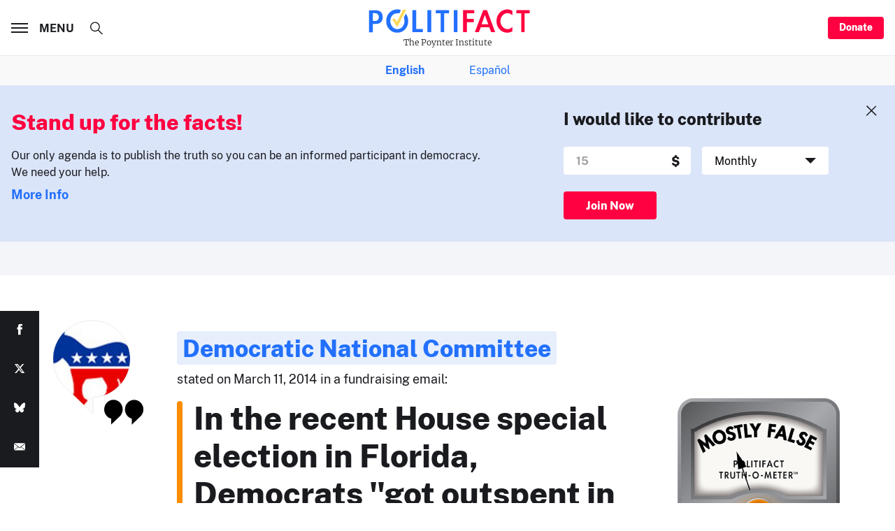

--- FILE ---
content_type: text/html; charset=utf-8
request_url: https://www.politifact.com/factchecks/2014/mar/14/democratic-national-committee/democrats-say-alex-sink-got-outspent-republican-di/
body_size: 30222
content:




<!DOCTYPE html>
<html lang="en-US" dir="ltr">
<head>
  <meta charset="utf-8">
  <meta http-equiv="x-ua-compatible" content="ie=edge">
  <meta name="viewport" content="width=device-width, initial-scale=1">
  <title>PolitiFact | Democrats say Alex Sink &#x27;got outspent in a Republican district&#x27;</title>

  <meta name="description" content="The votes in the special election for Florida’s 13th Congressional District were barely in before the blame game began. " />
  <meta name="robots" content="all" />
  <meta name="publisher" content="PolitiFact">
  <meta name="keywords" content="National,Campaign Finance" />
  <meta name="author" content="Louis Jacobson" />
  
    <link rel="canonical" href="https://www.politifact.com/factchecks/2014/mar/14/democratic-national-committee/democrats-say-alex-sink-got-outspent-republican-di/" />
  
  
  

  
  
  <meta property="og:url" content="https://www.politifact.com/factchecks/2014/mar/14/democratic-national-committee/democrats-say-alex-sink-got-outspent-republican-di/"/>

  <meta property="og:image" content="https://static.politifact.com/politifact/rulings/meter-mostly-false.jpg" />
  <meta property="og:image:secure_url" content="https://static.politifact.com/politifact/rulings/meter-mostly-false.jpg" />
  <meta property="og:title" content="Democrats say Alex Sink &#x27;got outspent in a Republican district&#x27;"/>
  <meta property="og:type" content="website"/>
  <meta property="og:image:width" content="600" />
  <meta property="og:image:height" content="600" />
  <meta property="og:site_name" content="@politifact" />
  <meta property="fb:pages" content="61308923432">
  <meta property="fb:admins" content="750116788">
  <meta property="og:description" content="The votes in the special election for Florida’s 13th Congressional District were barely in before the blame game began. "/>
  
  

  
  
  <meta name="twitter:username" content="PolitiFact"/>
  
  <meta name="twitter:card" content="summary" />
  <meta name="twitter:site" content="PolitiFact">
  <meta name="twitter:url" content="https://www.politifact.com/factchecks/2014/mar/14/democratic-national-committee/democrats-say-alex-sink-got-outspent-republican-di/" />
  <meta name="twitter:title" content="Democrats say Alex Sink &#x27;got outspent in a Republican district&#x27;" />
  <meta name="twitter:description" content="The votes in the special election for Florida’s 13th Congressional District were barely in before the blame game began. "/>
  
  <meta name="twitter:image" content="https://static.politifact.com/politifact/rulings/meter-mostly-false.jpg" />
  
  
  
  <meta name="facebook-domain-verification" content="vrxxsw8mwnf2pxgnwxvgsn4g93w3vm"/>
  


  <link rel="shortcut icon" type="image/ico" href="https://static.politifact.com/images/favicon.ico">
  <link rel="icon" type="image/png" href="https://static.politifact.com/images/favicon.png">
  <link rel="apple-touch-icon" href="https://static.politifact.com/images/apple-touch-icon.png">
  
  
  <link rel="alternate" type="application/rss+xml" title="Latest Fact-checks and Articles" href="/rss/social/"/>
  <link rel="alternate" type="application/rss+xml" title="Latest Fact-checks" href="/rss/factchecks/"/>
  
  

  
  <script src="https://static.politifact.com/js/sharethefacts-v1.js"></script>
  
<script type="text/javascript" src="//d283fm003ll1xs.cloudfront.net/script.js"></script>



<script> !(function () { window.googletag = window.googletag || {}; window.vmpbjs = window.vmpbjs || {}; window.vpb = window.vpb || {}; vpb.cmd = vpb.cmd || []; vpb.st=Date.now();  vpb.fastLoad = true; googletag.cmd = googletag.cmd || []; vmpbjs.cmd = vmpbjs.cmd || []; var cmds = []; try{ cmds = googletag.cmd.slice(0); googletag.cmd.length = 0; }catch(e){} var ready = false; function exec(cb) { return cb.call(googletag); } var overriden = false; googletag.cmd.push(function () { overriden = true; googletag.cmd.unshift = function (cb) { if (ready) { return exec(cb); } cmds.unshift(cb); if (cb._startgpt) { ready = true; for (var k = 0; k < cmds.length; k++) { exec(cmds[k]); } } }; googletag.cmd.push = function (cb) { if (ready) { return exec(cb); } cmds.push(cb); }; }); if(!overriden){ googletag.cmd.push = function (cb) { cmds.push(cb); }; googletag.cmd.unshift = function (cb) { cmds.unshift(cb); if (cb._startgpt) { ready = true; if (googletag.apiReady) { cmds.forEach(function (cb) { googletag.cmd.push(cb); }); } else { googletag.cmd = cmds; } } }; } var dayMs = 36e5, cb = parseInt(Date.now() / dayMs), vpbSrc = '//player.hbmp.ops.co/prebidlink/' + cb + '/wrapper_hb_779253_23204.js', pbSrc = vpbSrc.replace('wrapper_hb', 'hb'), gptSrc = '//securepubads.g.doubleclick.net/tag/js/gpt.js', c = document.head || document.body || document.documentElement; function loadScript(src, cb) { var s = document.createElement('script'); s.src = src; s.defer=false; c.appendChild(s); s.onload = cb; s.onerror = function(){ var fn = function(){}; fn._startgpt = true; googletag.cmd.unshift(fn); }; return s; } loadScript(pbSrc); loadScript(gptSrc); loadScript(vpbSrc); })() </script>


<script>
  window.googletag = window.googletag || {cmd: []};
  googletag.cmd.push(function() {
    const sizeMapping = googletag.sizeMapping()
        .addSize([1440, 0], [
            [970,90],
            [970,250],
            [728,90],
        ])
        .addSize([1024, 0], [
            [728,90],
            [320,100],
        ])
        .addSize([768, 0], [
            [320, 50],
            [300, 50],
        ])
        .addSize([0, 0], [
            [320, 50],
			[300, 50],
        ])
        .build();
    googletag.defineSlot('/25722649/Politifact/BottomLeaderboard_Adhesion', [[300,50],[320,50],[728,90]], 'BottomLeaderboard_Adhesion')
      .defineSizeMapping(sizeMapping) 
      .addService(googletag.pubads());
    googletag.defineSlot('/25722649/Politifact/Politifact_BottomLeaderboard', [[320,50],[728,90]], 'BottomLeaderboard')
      .defineSizeMapping(sizeMapping)          
      .addService(googletag.pubads());
    googletag.defineSlot('/25722649/Politifact/Politifact_MiddleRectangle', [[300,250]], 'MiddleRectangle')
             .addService(googletag.pubads());
    googletag.defineSlot('/25722649/Politifact/Politifact_TopLeaderboard', [[320,50],[728,90]], 'TopLeaderboard')
      .defineSizeMapping(sizeMapping)        
      .addService(googletag.pubads());
    googletag.defineSlot('/25722649/Politifact/Politifact_TopMedRect', [[300,250],[300,600]], 'TopMedRect')
             .addService(googletag.pubads());
    googletag.defineSlot('/25722649/Politifact/SmartNewsFeed', [[300,250]], 'SmartNewsFeed')
             .addService(googletag.pubads());

    googletag.pubads().enableSingleRequest();
    googletag.enableServices();
  });
</script>


  
<script async src="https://www.googletagmanager.com/gtag/js?id=UA-35156640-2"></script>
<script>
  window.dataLayer = window.dataLayer || [];
  function gtag(){dataLayer.push(arguments);}
  gtag('js', new Date());

  gtag('config', 'UA-35156640-2');
  
  
  
  
  
</script>


<script async src="https://www.googletagmanager.com/gtag/js?id=G-EDXB0TJGGY"></script>
<script>
  window.dataLayer = window.dataLayer || [];
  function gtag(){dataLayer.push(arguments);}
  gtag('js', new Date());

  gtag('config', 'G-EDXB0TJGGY');
  
  
  
  
  
</script>


<script async id="ebx" src="//applets.ebxcdn.com/ebx.js"></script>


  <div id="fb-root"></div>
  <script>(function(d, s, id) {
    var js, fjs = d.getElementsByTagName(s)[0];
    if (d.getElementById(id)) return;
    js = d.createElement(s); js.id = id;
    js.src = "https://connect.facebook.net/en_US/sdk.js#xfbml=1&version=v3.0";
    fjs.parentNode.insertBefore(js, fjs);
  }(document, 'script', 'facebook-jssdk'));</script>
  <!-- End Facebook Pixel Code -->
  <noscript><img height="1" width="1" style="display:none" src="//www.facebook.com/tr?id=292850974235854&ev=PageView&noscript=1"/></noscript>
  <link rel="stylesheet" href="https://static.politifact.com/assets/main-CiDydm0l.css" />
<style>
.m-notfound{padding-top:2.5rem;padding-bottom:3.5rem}@media print, screen and (min-width: 48em){.m-notfound{padding-top:5rem;padding-bottom:6rem}}.m-notfound__title{margin-bottom:2.5rem;text-align:center}@media print, screen and (min-width: 48em){.m-notfound__content{display:-webkit-box;display:-ms-flexbox;display:flex}}.m-notfound__image{margin-bottom:1.5rem;margin-left:auto;margin-right:auto;max-width:10rem}@media print, screen and (min-width: 48em){.m-notfound__image{-webkit-box-flex:0;-ms-flex:0 0 13.75rem;flex:0 0 13.75rem;max-width:none}}.m-notfound__body{padding-top:.5rem}@media print, screen and (min-width: 48em){.m-notfound__body{padding-left:2rem}}.m-notfound__body p{margin-top:0}
</style>


</head>

<body class="" data-role="page">
  <div id="top" class="global-wrapper">
    


    <header class="o-header">
      <div class="o-header__inner">
        <div class="o-header__branding">
          <a href="/">
            <span class="m-branding">
              <span class="m-branding__logo">
                <svg class="c-icon ">
                  <use xlink:href="#svg_logo-plain"></use>
                </svg>
              </span>
              <span class="m-branding__subline">
                <span class="m-branding__claim">
                  The Poynter Institute
                </span>
              </span>
            </span>
          </a>
        </div>
        <div class="o-header__menu">
          <a href="#" class="c-burger" data-menu-toggle>
            <span class="c-burger__lines"></span>
            <span class="c-burger__value">Menu</span>
          </a>
        </div>
        <div class="o-header__donate">
          <a class="c-button c-button--small show-for-large" href="/membership/">
            Donate
          </a>
        </div>
      </div>
      <div class="t-menu" data-menu>
        <div class="t-menu__content">
          <div class="o-menu-list">
            <div class="o-menu-list__inner">
              <div class="o-menu-list__item">
                <div class="m-togglist" role="tablist" aria-multiselectable="true">
                  <input class="m-togglist__checkbox show-for-sr" type="checkbox" id="togglist_1" name="" value="">
                  <label for="togglist_1" class="m-togglist__label" aria-controls="togglist_1" aria-expanded="false" role="tab" aria-selected="true">
                    State Editions
                  </label>
                  <div class="m-togglist__panel" aria-labelledby="togglist_1" role="tabpanel" aria-hidden="true">
                    <ul class="m-togglist__list">
                      <li>
                        <a href="/california/">
                          California
                        </a>
                      </li>
                      <li>
                        <a href="/florida/">
                          Florida
                        </a>
                      </li>
                      <li>
                        <a href="/iowa/">
                          Iowa
                        </a>
                      </li>
                      <li>
                        <a href="/michigan/">
                          Michigan
                        </a>
                      </li>
                      <li>
                        <a href="/new-hampshire/">
                          New Hampshire
                        </a>
                      </li>
                      <li>
                        <a href="/new-york/">
                          New York
                        </a>
                      </li>
                      <li>
                        <a href="/north-carolina/">
                          North Carolina
                        </a>
                      </li>
                      <li>
                        <a href="/pennsylvania/">
                          Pennsylvania
                        </a>
                      </li>
                      <li>
                        <a href="/texas/">
                          Texas
                        </a>
                      </li>
                      <li>
                        <a href="/west-virginia/">
                          West Virginia
                        </a>
                      </li>
                      <li>
                        <a href="/wisconsin/">
                          Wisconsin
                        </a>
                      </li>
                      <li>
                    </ul>
                  </div>
                </div>
              </div>
              <div class="o-menu-list__item">
                <div class="m-togglist" role="tablist" aria-multiselectable="true">
                  <input class="m-togglist__checkbox show-for-sr" type="checkbox" id="togglist_2" name="" value="">
                  <label for="togglist_2" class="m-togglist__label" aria-controls="togglist_2" aria-expanded="false" role="tab" aria-selected="true">
                    Issues
                  </label>
                  <div class="m-togglist__panel" aria-labelledby="togglist_2" role="tabpanel" aria-hidden="true">
                    <ul class="m-togglist__list">
                      <li>
                        <strong><a href="/issues/">All Issues</a></strong>
                      </li>
                      <li>
                        <a href="/factchecks/list/?speaker_type=SOCIAL">
                          Online hoaxes
                        </a>
                      </li>
                      <li>
                        <a href="/coronavirus/">
                          Coronavirus
                        </a>
                      </li>
                      <li>
                        <a href="/health-check/">
                          Health Care
                        </a>
                      </li>
                      <li>
                        <a href="/immigration/">
                          Immigration
                        </a>
                      </li>
                      <li>
                        <a href="https://www.politifact.com/article/2022/jun/09/political-extremism-public-square-resource-journal/">
                          Extremism
                        </a>
                      </li>
                      <li>
                        <a href="/taxes/">
                          Taxes
                        </a>
                      </li>
                      <li>
                        <a href="/marijuana/">
                          Marijuana
                        </a>
                      </li>
                      <li>
                        <a href="/environment/">
                          Environment
                        </a>
                      </li>
                      <li>
                        <a href="/crime/">
                          Crime
                        </a>
                      </li>
                      <li>
                        <a href="/guns/">
                          Guns
                        </a>
                      </li>
                      <li>
                        <a href="/foreign-policy/">
                          Foreign Policy
                        </a>
                      </li>
                      <li>
                        <a href="/lgbtq/">
                          LGBTQ+
                        </a>
                      </li>
                    </ul>
                  </div>
                </div>
              </div>

              <div class="o-menu-list__item">
                <div class="m-togglist" role="tablist" aria-multiselectable="true">
                  <input class="m-togglist__checkbox show-for-sr" type="checkbox" id="togglist_3" name="" value="">
                  <label for="togglist_3" class="m-togglist__label" aria-controls="togglist_3" aria-expanded="false" role="tab" aria-selected="true">
                    People
                  </label>
                  <div class="m-togglist__panel" aria-labelledby="togglist_3" role="tabpanel" aria-hidden="true">
                    <ul class="m-togglist__list">
                      <li>
                        <a href="/personalities/donald-trump/">
                          Donald Trump
                        </a>
                      </li>
                      <li>
                        <a href="/personalities/jd-vance/">
                          JD Vance
                        </a>
                      </li>
                      <li>
                        <a href="/personalities/mitch-mcconnell/">
                          Mitch McConnell
                        </a>
                      </li>
                      <li>
                        <a href="/personalities/mike-johnson/">
                          Mike Johnson
                        </a>
                      </li>
                      <li>
                        <a href="/personalities/joe-biden/">
                          Joe Biden
                        </a>
                      </li>
                    </ul>
                  </div>
                </div>
              </div>
              <div class="o-menu-list__item">
                <div class="m-togglist" role="tablist" aria-multiselectable="true">
                  <input class="m-togglist__checkbox show-for-sr" type="checkbox" id="togglist_4" name="" value="">
                  <label for="togglist_4" class="m-togglist__label" aria-controls="togglist_4" aria-expanded="false" role="tab" aria-selected="true">
                    Media
                  </label>
                  <div class="m-togglist__panel" aria-labelledby="togglist_4" role="tabpanel" aria-hidden="true">
                    <ul class="m-togglist__list">
                      <li>
                        <a href="/punditfact/">
                          PunditFact
                        </a>
                      </li>
                      <li>
                        <a href="/personalities/tucker-carlson/">
                          Tucker Carlson
                        </a>
                      </li>
                      <li>
                        <a href="/personalities/sean-hannity/">
                          Sean Hannity
                        </a>
                      </li>
                      <li>
                        <a href="/personalities/rachel-maddow/">
                          Rachel Maddow
                        </a>
                      </li>
                      <li>
                        <a href="/personalities/blog-posting/">
                          Bloggers
                        </a>
                      </li>
                      <li>
                        <a href="/videos/">
                          PolitiFact Videos
                        </a>
                      </li>
                    </ul>
                  </div>
                </div>
                <div class="m-togglist" role="tablist" aria-multiselectable="true">
                  <input class="m-togglist__checkbox show-for-sr" type="checkbox" id="togglist_5" name="" value="">
                  <label for="togglist_5" class="m-togglist__label" aria-controls="togglist_5" aria-expanded="false" role="tab" aria-selected="true">
                    Campaigns
                  </label>
                  <div class="m-togglist__panel" aria-labelledby="togglist_5" role="tabpanel" aria-hidden="true">
                    <ul class="m-togglist__list">
                      <li>
                        <a href="/elections/">
                          2024 Elections
                        </a>
                      </li>
                    </ul>
                  </div>
                </div>
              </div>
              <div class="o-menu-list__item">
                <div class="m-togglist" role="tablist" aria-multiselectable="true">
                  <input class="m-togglist__checkbox show-for-sr" type="checkbox" id="togglist_6" name="" value="">
                  <label for="togglist_6" class="m-togglist__label" aria-controls="togglist_6" aria-expanded="false" role="tab" aria-selected="true">
                    Truth-o-Meter
                  </label>
                  <div class="m-togglist__panel" aria-labelledby="togglist_6" role="tabpanel" aria-hidden="true">
                    <ul class="m-togglist__list">
                      <li>
                        <a href="/factchecks/list/?ruling=true">
                          True
                        </a>
                      </li>
                      <li>
                        <a href="/factchecks/list/?ruling=mostly-true">
                          Mostly True
                        </a>
                      </li>
                      <li>
                        <a href="/factchecks/list/?ruling=half-true">
                          Half True
                        </a>
                      </li>
                      <li>
                        <a href="/factchecks/list/?ruling=barely-true">
                          Mostly False
                        </a>
                      </li>
                      <li>
                        <a href="/factchecks/list/?ruling=false">
                          False
                        </a>
                      </li>
                      <li>
                        <a href="/factchecks/list/?ruling=pants-fire">
                          Pants on Fire
                        </a>
                      </li>
                    </ul>
                  </div>
                </div>
                <div class="m-togglist" role="tablist" aria-multiselectable="true">
                  <input class="m-togglist__checkbox show-for-sr" type="checkbox" id="togglist_7" name="" value="">
                  <label for="togglist_7" class="m-togglist__label" aria-controls="togglist_7" aria-expanded="false" role="tab" aria-selected="true">
                    Promises
                  </label>
                  <div class="m-togglist__panel" aria-labelledby="togglist_7" role="tabpanel" aria-hidden="true">
                    <ul class="m-togglist__list">
                      <li>
                        <a href="/truth-o-meter/promises/maga-meter-tracking-donald-trumps-2024-promises/?ruling=true">
                          MAGA-Meter
                        </a>
                      </li>
                      <li>
                        <a href="/truth-o-meter/promises/biden-promise-tracker/?ruling=true">
                          Biden Promise Tracker
                        </a>
                      </li>
                      <li>
                        <a href="/truth-o-meter/promises/trumpometer/?ruling=true">
                          Trump-O-Meter
                        </a>
                      </li>
                      <li>
                        <a href="/truth-o-meter/promises/obameter/?ruling=true">
                          Obameter
                        </a>
                      <li>
                        <a href="/truth-o-meter/promises/list/">
                          Latest Promises
                        </a>
                      </li>
                      </li>
                    </ul>
                  </div>
                </div>
              </div>
              <div class="o-menu-list__item">
                <div class="m-togglist" role="tablist" aria-multiselectable="true">
                  <input class="m-togglist__checkbox show-for-sr" type="checkbox" id="togglist_8" name="" value="">
                  <label for="togglist_8" class="m-togglist__label" aria-controls="togglist_8" aria-expanded="false" role="tab" aria-selected="true">
                    About Us
                  </label>
                  <div class="m-togglist__panel" aria-labelledby="togglist_8" role="tabpanel" aria-hidden="true">
                    <ul class="m-togglist__list">
                      <li>
                        <a href="/article/2018/feb/12/principles-truth-o-meter-politifacts-methodology-i/ ">
                          Our Process
                        </a>
                      </li>
                      <li>
                        <a href="/staff/">
                          Our Staff
                        </a>
                      </li>
                      <li>
                        <a href="/espanol/">
                          En Español
                        </a>
                      </li>
                      <li>
                        <a href="/who-pays-for-politifact/">
                          Who pays for PolitiFact?
                        </a>
                      </li>
                      <li>
                        <a href="/media-kit/">
                          Advertise with Us
                        </a>
                      </li>
                      <li>
                        <a href="/suggest/statement/">
                          Suggest a Fact-check
                        </a>
                      </li>
                      <li>
                        <a href="/corrections-and-updates/">
                          Corrections and Updates
                        </a>
                      </li>
                      <li>
                        <a href="/signup/">
                          Newsletters
                        </a>
                      </li>
                    </ul>
                  </div>
                </div>
              </div>
            </div>
          </div>
        </div>
        <div class="o-socializer ">
          <div class="o-socializer__item hide-for-large">
            <a class="c-button " href="/membership/">
              Donate
            </a>
          </div>
          <div class="o-socializer__item o-socializer__social">
            <div class="m-follow ">
              <h4 class="m-follow__title">
                Follow us
              </h4>
              <div class="m-follow__items">
                <a href="https://twitter.com/Politifact/" title="PolitiFact on Twitter">
                  <svg class="c-icon ">
                    <use xlink:href="#svg_tw"></use>
                  </svg>
                </a>
                <a href="https://www.facebook.com/politifact/" title="PolitiFact on Facebook">
                  <svg class="c-icon ">
                    <use xlink:href="#svg_fb"></use>
                  </svg>
                </a>
                <a href="https://bsky.app/profile/politifact.bsky.social" title="PolitiFact on Bluesky">
                  <svg class="c-icon">
                    <use xlink:href="#svg_bluesky"></use>
                  </svg>
                </a>
              </div>
            </div>
          </div>
          <div class="o-socializer__item o-socializer__subscribe">
            <div class="m-subscribe ">
              <div class="m-subscribe__title">
                The Facts Newsletter
              </div>
              <label class="c-input  ">
                <div class="c-input__inner">
                  <input class="c-input__field " type="email" name="email" value="" placeholder="Enter your email">
                </div>
              </label>
              <a class="c-button c-button--hollow" href="">
                Sign up
              </a>
            </div>
          </div>
        </div>
      </div>
      <div class="o-header__search">
        <div class="m-search">
          <form action="/search/" method="get">
            <input type="checkbox" id="search_form" class="m-search__checkbox show-for-sr" data-search>
            <label for="search_form" class="m-search__toggle" title="Open search form">
              <svg class="c-icon ">
                <use xlink:href="#svg_search"></use>
              </svg>
            </label>
            <div class="m-search__content">
              <div class="m-search__form">
                <input value="" type="search" name="q" class="m-search__input" data-search-input placeholder="What are you looking for?">
                <button type="submit" class="m-search__submit" title="Search">
                  <svg class="c-icon ">
                    <use xlink:href="#svg_arrow-thin"></use>
                  </svg>
                </button>
              </div>
            </div>
          </form>
        </div>
      </div>
    </header>
      <div class="lang-sub-nav m-togglist__list">
        <strong>
          <a href="/">English</a>
        </strong>

        
          <a href="/espanol/">Español</a>
        
      </div>

    <main class="global-content" role="main">
      

      
        
<section class="o-disruptor is-active" data-disruptor>
  <div class="o-disruptor__close" data-disruptor-close>
    <svg class="c-icon ">
      <use xlink:href="#svg_close"></use>
    </svg>
  </div>
  <div class="o-disruptor__wrapper">
    <div class="o-disruptor__content">
      <div class="m-disruptor-content">
        <h3 class="m-disruptor-content__title">
          Stand up for the facts!
        </h3>
        <p>
        Our only agenda is to publish the truth so you can be an informed participant in democracy.
        <br />We need your help.
        </p>
        <p>
        <a href="/membership/" class="m-disruptor-content__link">More Info</a>
        </p>
      </div>
    </div>

    <div class="o-disruptor__form">
      <div class="m-disruptor-form">
        <h3 class="m-disruptor-form__title">
          I would like to contribute
        </h3>
        <form method="get" action="https://politifact.fundjournalism.org/donate/">
          <input type="hidden" name="org_id" value="politifact" />
          <div class="m-disruptor-form__items">
            <div class="m-disruptor-form__item">
              <label class="c-input c-input--light ">
                <div class="c-input__inner" data-postfix="$">
                  <input
                    class="c-input__field "
                    type="number"
                    name="amount"
                    value=""
                    placeholder="15">
                </div>
              </label>
            </div>
            <div class="m-disruptor-form__item">
              <label class="c-select c-select--light">
                <div class="c-select__inner">
                  <select name="frequency" id="">
                    <option value="once">One Time</option>
                    <option value="monthly" selected>Monthly</option>
                    <option value="yearly">Yearly</option>
                  </select>
                </div>
              </label>
            </div>
          </div>
          <button type="submit" class="c-button">
            Join Now
          </a>
        </form>
      </div>
    </div>
  </div>
</section>

      
      

      
<section class="m-billboard ">
  <!-- GPT AdSlot 7 for Ad unit 'Politifact/Politifact_TopLeaderboard' ### Size: [[320,50],[728,90]] -->
  <div id='TopLeaderboard'>
    <script>
      googletag.cmd.push(function() { googletag.display('TopLeaderboard'); });
    </script>
  </div>
  <!-- End AdSlot 7 -->
</section>




<section class="o-stage">
  <div class="o-stage__inner">
    <article class="m-statement m-statement--is-xlarge m-statement--mostly-false">
      <div class="m-statement__author">
        <div class="m-statement__avatar">
          <div class="m-statement__image">
            
            <div class="c-image" style="padding-top: 119.04761904761905%;">
              <img src="https://static.politifact.com/CACHE/images/mugs/mug-dnc/7d2d258399c49008c3638c672d27b499.jpg" class="c-image__thumb" width="83" height="99">
              <picture>
                <img src="https://static.politifact.com/CACHE/images/mugs/mug-dnc/64958473e8eb8377c6fade9237c3ebbd.jpg" class="c-image__original " width="166" height="178">
              </picture>
            </div>
            
          </div>
        </div>
        <div class="m-statement__meta">
          <a href="/personalities/democratic-national-committee/" class="m-statement__name" title="Democratic National Committee">
            Democratic National Committee
          </a>
          <div class="m-statement__desc">
            stated on March 11, 2014 in a fundraising email:
          </div>
        </div>
      </div>
      <div class="m-statement__content">
        <div class="m-statement__body">
          <div class="m-statement__quote-wrap">
            <div class="m-statement__quote">
              
              In the recent House special election in Florida, Democrats "got outspent in a Republican district."

              
            </div>
          </div>
          <div class="m-statement__meter">
            <div class="c-image" style="padding-top: 89.49771689497716%;">
              <img src="https://static.politifact.com/CACHE/images/politifact/rulings/meter-mostly-false/6a6ef6075c162fdccf5eb960e683dcd1.jpg." class="c-image__thumb" alt="true" width="219" height="196" alt="barely-true">
              <picture>
                <img src="https://static.politifact.com/politifact/rulings/meter-mostly-false.jpg" class="c-image__original " width="219" height="196" alt="barely-true">
              </picture>
            </div>
            <div class="m-statement__subline">
            </div>
          </div>
          <ul class="m-list m-list--horizontal">
            
            <li class="m-list__item">
              <a href="/truth-o-meter/" title="National" class="c-tag ">
                <span>National</span>
              </a>
            </li>
            
            <li class="m-list__item">
              <a href="/campaign-finance/" title="Campaign Finance" class="c-tag ">
                <span>Campaign Finance</span>
              </a>
            </li>
            
            <li class="m-list__item">
              <a href="/personalities/democratic-national-committee/" title="Democratic National Committee" class="c-tag ">
                <svg class="c-icon ">
                  <use xlink:href="#svg_profile"></use>
                </svg>
                <span>Democratic National Committee</span>
              </a>
            </li>
          </ul>
        </div>
      </div>
    </article>
  </div>
</section>




<section class="t-row ">
  <div class="t-row__left"></div>
  <div class="t-row__center">
    


<section class="m-display m-display--is-boxed">
  <article class="m-display__inner">
    <div class="c-image" style="padding-top: 57.03125%;">
      <img src="https://static.politifact.com/CACHE/images/politifact/photos/Jolly_Sink/90d99b5833095928c0bf9580696d0da3.jpg" class="c-image__thumb" width="30" height="17" alt="David Jolly and Alex Sink during a break in one of their debates. Jolly defeated Sink in a special election on March 11, 2014." alt="David Jolly and Alex Sink during a break in one of their debates. Jolly defeated Sink in a special election on March 11, 2014.">
      <picture>
        <source srcset="https://static.politifact.com/CACHE/images/politifact/photos/Jolly_Sink/3910eb9ea89333ad997b70ad04e1e9b1.jpg" media="(min-width: 520px)" />
        <source srcset="https://static.politifact.com/CACHE/images/politifact/photos/Jolly_Sink/1ab921009d7c8acc693ff9d97432650a.jpg" />
        <img data-src="https://static.politifact.com/CACHE/images/politifact/photos/Jolly_Sink/3910eb9ea89333ad997b70ad04e1e9b1.jpg" class="c-image__original lozad" width="30" height="17" alt="David Jolly and Alex Sink during a break in one of their debates. Jolly defeated Sink in a special election on March 11, 2014.">
        <noscript><img src="https://static.politifact.com/CACHE/images/politifact/photos/Jolly_Sink/3910eb9ea89333ad997b70ad04e1e9b1.jpg" class="c-image__original" width="30" height="17" alt="David Jolly and Alex Sink during a break in one of their debates. Jolly defeated Sink in a special election on March 11, 2014." /></noscript>
      </picture>
    </div>
    <div class="c-image__caption ">
      <p class="c-image__caption-inner copy-xs">
        David Jolly and Alex Sink during a break in one of their debates. Jolly defeated Sink in a special election on March 11, 2014.
        
      </p>
    </div>
  </article>
</section>


  </div>
  <div class="t-row__right">
    <div class="c-flyer c-flyer--in-sidebar">
      <!-- GPT AdSlot 8 for Ad unit 'Politifact/Politifact_TopMedRect' ### Size: [[300,250],[300,600]] -->
      <div id='TopMedRect'>
        <script>
          googletag.cmd.push(function() { googletag.display('TopMedRect'); });
        </script>
      </div>
      <!-- End AdSlot 8 -->
    </div>
  </div>
</section>




<section class="t-row ">
  <div class="t-row__left">
    
    
    
<div class="m-author">
  
  <figure class="m-author__img">
    <a href="/staff/louis-jacobson/"><img src="https://static.politifact.com/CACHE/images/politifact/staffers/zwPolitifactHeadshots15/0c057c5441b9c74c9866477ca56c2871.JPG" alt="Louis Jacobson"></a>
  </figure>
  
  <div class="m-author__content copy-xs u-color--chateau">
    
    By <a href="/staff/louis-jacobson/">Louis Jacobson</a>
    
    <span class="m-author__date">March 14, 2014</span>
  </div>
</div>

    
  </div>

  <div class="t-row__center">
    <header style="margin-bottom: 4rem">
      <h1 style="margin-bottom: 0" class="c-title c-title--subline">
        
        Democrats say Alex Sink 'got outspent in a Republican district'
        
      </h1>
      

      
    </header>

    

    <article class="m-textblock">
      <html><body><p>The votes in the special election for Florida’s 13th Congressional District were barely in before the blame game began.</p>
<p>On March 11, 2013, Republican David Jolly defeated Democrat Alex Sink in the high-profile Pinellas County race to fill the seat of the late Republican Rep. C.W. Bill Young.</p>
<p>Shortly after Sink lost, the Democratic National Committee sent out a fundraising email signed by the DNC’s CEO, Amy K. Dacey. In it, Dacey called the result "really scary" because "Republican super PACs and outside groups rode to the rescue of a straight-up corporate lobbyist (Jolly) -- spending $5 million to tear down his Democratic opponent."</p>
<p>After urging recipients of the email to "chip in $3 or more," Dacey offered an analysis of the outcome:</p>
<p>"In a district that Republicans have held for almost six decades, we nearly pulled off an incredible upset thanks to grassroots support from Democrats like you -- but we fell short for one reason: We got outspent in a Republican district. And call me old fashioned, but I think people, and not special interests, should decide elections."</p>
<p>We wondered whether the DNC is correct to say that Democrats "got outspent in a Republican district." We’ll address the claim in two parts.</p>
<p><strong>Did Democrats get outspent?</strong></p>
<p>Some money in campaigns is raised and spent by the candidate. Other funds are spent by outside groups, ranging from state parties to labor unions to the National Rifle Association. To fully understand how much money is sloshing around a particular race, you have to include both types. You also have to combine the money spent to promote a candidate with that spent to attack their opponent.</p>
<p>Michael Beckel -- a reporter with the Center for Public Integrity, a nonpartisan group that tracks money in politics -- looked at how much the candidates reported raising and spending in their official Federal Election Commission disclosures through Feb. 19, the last pre-election filing date. He then looked at the amounts they reported raising when they filed more limited "48-hour" reports through election day. Finally, Beckel added the amounts spent by outside groups.</p>
<p>Beckel’s total? About $6.4 million for "Team Sink," and about $6.3 million for "Team Jolly."</p>
<p>"Both Democrats and Republicans went all-in," Beckel told PolitiFact. "Neither side can claim to have been outgunned."</p>
<p>This is not to say there weren’t differences in <em>where </em>the two campaigns’ financial support came from. And those are relevant points when checking the DNC’s comment.</p>
<p>When we checked with the DNC, they noted that spending by outside groups tilted toward Jolly. They are correct. Here’s a summary of both outside spending and candidate spending in the special election, using data from the Center for Responsive Politics. (It differs slightly from Beckel’s calculations, but is generally similar.)</p>
<p> </p>
<p>Data through Feb. 19</p>
<p>Pro-Sink</p>
<p>Pro-Jolly</p>
<p>Outside spending</p>
<p>$3,752,057</p>
<p>$5,070,604</p>
<p>Candidate spending</p>
<p>$1,569,762</p>
<p>$857,997</p>
<p>Total spending</p>
<p>$5,321,819</p>
<p>$5,928,601</p>
<p> </p>
<p>This shows that Jolly benefited from a level of outside spending that was about 35 percent higher than what Sink benefited from.</p>
<p>By contrast, Sink outraised Jolly in money that her own campaign raised. She raised about 80 percent more than Jolly did.</p>
<p>On balance, Jolly and the outside groups that supported him did outspend Sink and her allies by about $600,000 -- an 11 percent edge, give or take.</p>
<p>But this isn’t the whole story. As we noted, this data on spending stops at Feb. 19, a point several weeks before the election. Stopping here ignores what each candidate had in their war chest -- much of which they would presumably want to spend through the election.</p>
<p>So we also looked at what each of the candidates had as "cash on hand" -- essentially, money that hadn’t been spent yet. Here’s what we found:<br/>
 </p>
<p>Data through Feb. 19</p>
<p>Pro-Sink</p>
<p>Pro-Jolly</p>
<p>Candidate + outside spending</p>
<p>$5,321,819</p>
<p>$5,928,601</p>
<p>Cash on Hand</p>
<p>$971,587</p>
<p>$182,189</p>
<p>Spending plus cash on hand</p>
<p>$6,293,406</p>
<p>$6,110,790</p>
<p> </p>
<p>So, adding in cash on hand that was likely to be spent before election day, the advantage shifts to "Team Sink."</p>
<p>This data suggests that her financial position was no worse in this election than Jolly’s, and perhaps a little better. And that would undercut the DNC’s point that she "got outspent."</p>
<p>"Jolly’s campaign may have been sunk without outside groups coming to his aid, but that’s only part of the story," Beckel said. "Thanks to outside group activity on both sides, neither candidate was outgunned. Both Democrats and Republicans made huge investments in the race."</p>
<p><strong>Is Florida’s 13th a Republican district?</strong></p>
<p>On this question, too, the data is mixed.</p>
<p>On the one hand, the district's party <a href="http://www.votepinellas.com/ew_pages/files/Month%20End/2014/01_31_2014/january_district_list_report.pdf" target="_blank">registration breakdown</a> is 170,402 Republicans and 159,022 Democrats (plus 111,114 without a party affiliation). The seat had been held (with some variations in its borders) by Young, a Republican, for 44 years. In recent years, his worst re-election margin was 57 percent of the vote. And a widely used method for characterizing the political leanings of districts -- the Cook Political Report’s Partisan Voting Index -- calls the 13th a "Republican +2" district, which <a href="http://cookpolitical.com/about/glossary" target="_blank">means</a> that during the previous two presidential elections, the district voted an average of 2 points more Republican than the nation did as a whole.</p>
<p>But other factors suggest that calling the 13th a "Republican district" is an exaggeration. Since voters do not always vote in lockstep with their party, Democrats have fared well in the 13th in recent years. Barack Obama won the district in 2008 by nearly 4 percentage points, and in 2012 by 1.4 percentage points. Sink won the district both during her losing gubernatorial bid in 2010 and her successful run for chief financial officer in 2006.</p>
<p>Given this, Young’s margins of victory are an outlier that have more to do with his long tenure as an incumbent. And a district that is "Republican +2" places it near the exact partisan middle of the House of Representatives.</p>
<p>In the world of political handicappers, this means the 13th is a quintessential "competitive" or "swing" district, not a Republican one.</p>
<p>"It's about as evenly divided as you can get," said David Wasserman, who analyzes House races for the nonpartisan Cook Political Report.</p>
<p>"We thought this district was competitive before the election, and we still think it’s a competitive district after the election," agreed Nathan Gonzales, who analyzes races for the similarly nonpartisan Rothenberg Political Report.</p>
<p><strong>Our ruling</strong></p>
<p>In a fundraising letter after the Florida special election, the Democratic National Committee said Democrats "got outspent in a Republican district." Both claims have a grain of truth, but are exaggerated.</p>
<p>By the Feb. 19 cutoff for disclosure -- a few weeks before the election was held -- Jolly and his supporters had outspent Sink and her supporters. But if you take into account Sink’s big advantage in banked money -- dollars she was likely to spend in the race’s final weeks -- that edge disappears, and "Team Sink" takes a narrow overall lead.</p>
<p>Meanwhile, nonpartisan analysts agree that the district is more accurately labeled "toss-up"<strong> </strong>than "Republican" in its partisan leanings. On balance, we rate the claim Mostly False.</p>
<script defer src="https://static.cloudflareinsights.com/beacon.min.js/vcd15cbe7772f49c399c6a5babf22c1241717689176015" integrity="sha512-ZpsOmlRQV6y907TI0dKBHq9Md29nnaEIPlkf84rnaERnq6zvWvPUqr2ft8M1aS28oN72PdrCzSjY4U6VaAw1EQ==" data-cf-beacon='{"version":"2024.11.0","token":"3284c946805a4981a04ebfa1d4b68f33","r":1,"server_timing":{"name":{"cfCacheStatus":true,"cfEdge":true,"cfExtPri":true,"cfL4":true,"cfOrigin":true,"cfSpeedBrain":true},"location_startswith":null}}' crossorigin="anonymous"></script>
</body></html>
    </article>
  </div>
  <div class="t-row__right">
    <div class="m-callout ">
      <h4 class="m-callout__title">
        
        Read About Our Process
        
      </h4>
      <div class="m-callout__icon">
        <svg class="c-icon ">
          <use xlink:href="#svg_magnifier"></use>
        </svg>
      </div>
      <div class="m-callout__body">
        <p>
          <a href="/article/2018/feb/12/principles-truth-o-meter-politifacts-methodology-i/">
            
            The Principles of the Truth-O-Meter
            
          </a>
        </p>
      </div>
    </div>
    

    <div class="c-flyer c-flyer--in-sidebar">
      <!-- GPT AdSlot 4 for Ad unit 'Politifact/Politifact_MiddleRectangle' ### Size: [[300,250]] -->
      <div id='MiddleRectangle'>
        <script>
          googletag.cmd.push(function() { googletag.display('MiddleRectangle'); });
        </script>
      </div>
      <!-- End AdSlot 4 -->
    </div>
  </div>
</section>

<section class="t-row ">
  <div class="t-row__left">
  </div>
  <div class="t-row__center">
    <!-- GPT AdSlot 2 for Ad unit 'Politifact/Politifact_BottomLeaderboard' ### Size: [[320,50],[728,90]] -->
    <div id='BottomLeaderboard'>
      <script>
        googletag.cmd.push(function() { googletag.display('BottomLeaderboard'); });
      </script>
    </div>
    <!-- End AdSlot 2 -->
  </div>
  <div class="t-row__right">
  </div>
</section>



<section class="t-row">
  <div class="t-row__left"></div>
  <div class="t-row__center">
    <section id="sources" class="m-superbox">
      <header class="m-superbox__header">
        <h3 class="m-superbox__title">Our Sources</h3>
      </header>
      <article class="m-superbox__content">
        
        <p>Democratic National Committee, fundraising email, March 11, 2013</p>
<p>Center for Responsive Politics, <a href="http://www.opensecrets.org/races/summary.php?cycle=2014&amp;id=FL13&amp;spec=Y" target="_blank">campaign finance disclosures</a>, March 13, 2014</p>
<p>Sunlight Foundation, <a href="http://realtime.influenceexplorer.com/race/2014/H/FL/13/" target="_blank">Influence Explorer</a>, accessed March 13, 2014</p>
<p>Federal Election Commission, <a href="http://www.fec.gov/disclosurehs/HSCandDetail.do" target="_blank">campaign finance disclosures</a>, accessed March 13, 2014</p>
<p>Cook Political Report, <a href="http://cookpolitical.com/house/race/1592" target="_blank">Florida congressional district 13 main page</a>, accessed March 13, 2014</p>
<p>Slate, "<a href="http://www.slate.com/blogs/weigel/2014/03/12/florida_13_three_things_everyone_s_getting_wrong_about_the_republican_win.html" target="_blank">Florida-13: Three Things Everyone’s Getting Wrong About the Republican Win</a>," March 12, 2014</p>
<p><em>Tampa Bay Times</em>, "<a href="http://www.tampabay.com/blogs/the-buzz-florida-politics/television-spending-in-sink-jolly-race-at-82-million/2167276" target="_blank">Television spending in Sink-Jolly race at $8.2 million</a>," Feb. 25, 2014</p>
<p>Email interview with Michael Beckel, reporter with the Center for Public Integrity, March 13, 2014</p>
<p>Email interview with Bradley A. Smith, law professor at Capital University Law School, March 13, 2014</p>
<p>Email interview with David Wasserman, House race analyst for the Cook Political Report, March 13, 2014</p>
<p>Email interview with Nathan Gonzales, analyst for the Rothenberg Political Report, March 13, 2014</p>

        
      </article>
    </section>
  </div>
  <div class="t-row__right">
  </div>
</section>





<section class="o-stagebox">
  <div class="o-stagebox__wrapper">
    <div class="o-stagebox__inner">
      <header class="o-stagebox__header">
        <h2 class="o-stagebox__title">
          Browse the Truth-O-Meter
        </h2>
        <h3 class="o-stagebox__subtitle">
          
          More by Louis Jacobson
          
        </h3>
      </header>
      <article class="o-stagebox__content">
        <div class="m-carousel" data-carousel>
          
            <div class="m-carousel__item">
              <article class="m-statement m-statement--boxed m-statement--false">
                <div class="m-statement__author">
                  <div class="m-statement__avatar">
                    <div class="m-statement__image">
                      <div class="c-image" style="padding-top: 119.27710843373494%;">
                        <img src="https://static.politifact.com/CACHE/images/politifact/mugs/new_djt_mugshot/80bd15ec0d50cf908299031c9790109e.jpg" class="c-image__thumb" width="83" height="99">
                        <picture>
                          <img src="https://static.politifact.com/CACHE/images/politifact/mugs/new_djt_mugshot/c1c32c5a2e0a94447f75d2e6dfe5573d.jpg" class="c-image__original " width="166" height="178">
                        </picture>
                      </div>
                    </div>
                  </div>
                  <div class="m-statement__meta">
                    <a href="#" class="m-statement__name" title="[TITLE HERE]">
                      Donald Trump
                    </a>
                    <div class="m-statement__desc">
                      stated on January 13, 2026 in a speech in Detroit:
                    </div>
                  </div>
                </div>
                <div class="m-statement__content">
                  <div class="m-statement__body">
                    <div class="m-statement__quote-wrap">
                      <div class="m-statement__quote">
                        <a href="/factchecks/2026/jan/13/donald-trump/fraud-budget-deficit-detroit-minnesota/">
                          
                          "If we stop this fraud, this massive fraud, we're going to have a balanced budget."
                          
                        </a>
                      </div>
                    </div>
                    <div class="m-statement__meter">
                      <div class="c-image" style="padding-top: 89.49771689497716%;">
                        
                        <img src="https://static.politifact.com/img/meter-false-th.jpg" class="c-image__thumb" alt="false" width="219" height="196">
                        
                        <picture>
                          
                          <img src="https://static.politifact.com/img/meter-false.jpg" class="c-image__original " width="219" height="196" alt="false">
                          
                        </picture>
                      </div>
                    </div>
                    <footer class="m-statement__footer">
                      By Louis Jacobson • January 13, 2026
                    </footer>
                  </div>
                </div>
              </article>
            </div>
          
            <div class="m-carousel__item">
              <article class="m-statement m-statement--boxed m-statement--false">
                <div class="m-statement__author">
                  <div class="m-statement__avatar">
                    <div class="m-statement__image">
                      <div class="c-image" style="padding-top: 119.27710843373494%;">
                        <img src="https://static.politifact.com/CACHE/images/politifact/mugs/new_djt_mugshot/80bd15ec0d50cf908299031c9790109e.jpg" class="c-image__thumb" width="83" height="99">
                        <picture>
                          <img src="https://static.politifact.com/CACHE/images/politifact/mugs/new_djt_mugshot/c1c32c5a2e0a94447f75d2e6dfe5573d.jpg" class="c-image__original " width="166" height="178">
                        </picture>
                      </div>
                    </div>
                  </div>
                  <div class="m-statement__meta">
                    <a href="#" class="m-statement__name" title="[TITLE HERE]">
                      Donald Trump
                    </a>
                    <div class="m-statement__desc">
                      stated on January 11, 2026 in remarks to reporters:
                    </div>
                  </div>
                </div>
                <div class="m-statement__content">
                  <div class="m-statement__body">
                    <div class="m-statement__quote-wrap">
                      <div class="m-statement__quote">
                        <a href="/factchecks/2026/jan/12/donald-trump/trump-credit-card-interest-rate-10-percent-law/">
                          
                          Credit card companies would be “in violation of the law” if they don’t cap interest rates at 10% by Jan. 20.
                          
                        </a>
                      </div>
                    </div>
                    <div class="m-statement__meter">
                      <div class="c-image" style="padding-top: 89.49771689497716%;">
                        
                        <img src="https://static.politifact.com/img/meter-false-th.jpg" class="c-image__thumb" alt="false" width="219" height="196">
                        
                        <picture>
                          
                          <img src="https://static.politifact.com/img/meter-false.jpg" class="c-image__original " width="219" height="196" alt="false">
                          
                        </picture>
                      </div>
                    </div>
                    <footer class="m-statement__footer">
                      By Louis Jacobson • January 12, 2026
                    </footer>
                  </div>
                </div>
              </article>
            </div>
          
            <div class="m-carousel__item">
              <article class="m-statement m-statement--boxed m-statement--false">
                <div class="m-statement__author">
                  <div class="m-statement__avatar">
                    <div class="m-statement__image">
                      <div class="c-image" style="padding-top: 119.27710843373494%;">
                        <img src="https://static.politifact.com/CACHE/images/politifact/mugs/new_djt_mugshot/80bd15ec0d50cf908299031c9790109e.jpg" class="c-image__thumb" width="83" height="99">
                        <picture>
                          <img src="https://static.politifact.com/CACHE/images/politifact/mugs/new_djt_mugshot/c1c32c5a2e0a94447f75d2e6dfe5573d.jpg" class="c-image__original " width="166" height="178">
                        </picture>
                      </div>
                    </div>
                  </div>
                  <div class="m-statement__meta">
                    <a href="#" class="m-statement__name" title="[TITLE HERE]">
                      Donald Trump
                    </a>
                    <div class="m-statement__desc">
                      stated on December 9, 2025 in public events:
                    </div>
                  </div>
                </div>
                <div class="m-statement__content">
                  <div class="m-statement__body">
                    <div class="m-statement__quote-wrap">
                      <div class="m-statement__quote">
                        <a href="/factchecks/2025/dec/09/donald-trump/foreign-corporate-investment-18-22-trillion/">
                          
                          The U.S. has received promises of investments totaling $18 trillion to $22 trillion since January.
                          
                        </a>
                      </div>
                    </div>
                    <div class="m-statement__meter">
                      <div class="c-image" style="padding-top: 89.49771689497716%;">
                        
                        <img src="https://static.politifact.com/img/meter-false-th.jpg" class="c-image__thumb" alt="false" width="219" height="196">
                        
                        <picture>
                          
                          <img src="https://static.politifact.com/img/meter-false.jpg" class="c-image__original " width="219" height="196" alt="false">
                          
                        </picture>
                      </div>
                    </div>
                    <footer class="m-statement__footer">
                      By Louis Jacobson • December 9, 2025
                    </footer>
                  </div>
                </div>
              </article>
            </div>
          
            <div class="m-carousel__item">
              <article class="m-statement m-statement--boxed m-statement--false">
                <div class="m-statement__author">
                  <div class="m-statement__avatar">
                    <div class="m-statement__image">
                      <div class="c-image" style="padding-top: 119.27710843373494%;">
                        <img src="https://static.politifact.com/CACHE/images/politifact/mugs/new_djt_mugshot/80bd15ec0d50cf908299031c9790109e.jpg" class="c-image__thumb" width="83" height="99">
                        <picture>
                          <img src="https://static.politifact.com/CACHE/images/politifact/mugs/new_djt_mugshot/c1c32c5a2e0a94447f75d2e6dfe5573d.jpg" class="c-image__original " width="166" height="178">
                        </picture>
                      </div>
                    </div>
                  </div>
                  <div class="m-statement__meta">
                    <a href="#" class="m-statement__name" title="[TITLE HERE]">
                      Donald Trump
                    </a>
                    <div class="m-statement__desc">
                      stated on December 2, 2025 in a Truth Social post:
                    </div>
                  </div>
                </div>
                <div class="m-statement__content">
                  <div class="m-statement__body">
                    <div class="m-statement__quote-wrap">
                      <div class="m-statement__quote">
                        <a href="/factchecks/2025/dec/04/donald-trump/revoke-pardon-biden-autopen/">
                          
                          Any pardon signed with an autopen is now "fully and completely terminated, and is of no legal effect."
                          
                        </a>
                      </div>
                    </div>
                    <div class="m-statement__meter">
                      <div class="c-image" style="padding-top: 89.49771689497716%;">
                        
                        <img src="https://static.politifact.com/img/meter-false-th.jpg" class="c-image__thumb" alt="false" width="219" height="196">
                        
                        <picture>
                          
                          <img src="https://static.politifact.com/img/meter-false.jpg" class="c-image__original " width="219" height="196" alt="false">
                          
                        </picture>
                      </div>
                    </div>
                    <footer class="m-statement__footer">
                      By Louis Jacobson • December 4, 2025
                    </footer>
                  </div>
                </div>
              </article>
            </div>
          
            <div class="m-carousel__item">
              <article class="m-statement m-statement--boxed m-statement--false">
                <div class="m-statement__author">
                  <div class="m-statement__avatar">
                    <div class="m-statement__image">
                      <div class="c-image" style="padding-top: 119.27710843373494%;">
                        <img src="https://static.politifact.com/CACHE/images/politifact/mugs/new_djt_mugshot/80bd15ec0d50cf908299031c9790109e.jpg" class="c-image__thumb" width="83" height="99">
                        <picture>
                          <img src="https://static.politifact.com/CACHE/images/politifact/mugs/new_djt_mugshot/c1c32c5a2e0a94447f75d2e6dfe5573d.jpg" class="c-image__original " width="166" height="178">
                        </picture>
                      </div>
                    </div>
                  </div>
                  <div class="m-statement__meta">
                    <a href="#" class="m-statement__name" title="[TITLE HERE]">
                      Donald Trump
                    </a>
                    <div class="m-statement__desc">
                      stated on November 22, 2025 in a Truth Social post:
                    </div>
                  </div>
                </div>
                <div class="m-statement__content">
                  <div class="m-statement__body">
                    <div class="m-statement__quote-wrap">
                      <div class="m-statement__quote">
                        <a href="/factchecks/2025/nov/24/donald-trump/poll-approval-disapproval-aggregation-highest-ever/">
                          
                          “I have just gotten the highest poll numbers of my ‘political career.’”
                          
                        </a>
                      </div>
                    </div>
                    <div class="m-statement__meter">
                      <div class="c-image" style="padding-top: 89.49771689497716%;">
                        
                        <img src="https://static.politifact.com/img/meter-false-th.jpg" class="c-image__thumb" alt="false" width="219" height="196">
                        
                        <picture>
                          
                          <img src="https://static.politifact.com/img/meter-false.jpg" class="c-image__original " width="219" height="196" alt="false">
                          
                        </picture>
                      </div>
                    </div>
                    <footer class="m-statement__footer">
                      By Louis Jacobson • November 24, 2025
                    </footer>
                  </div>
                </div>
              </article>
            </div>
          
            <div class="m-carousel__item">
              <article class="m-statement m-statement--boxed m-statement--half-true">
                <div class="m-statement__author">
                  <div class="m-statement__avatar">
                    <div class="m-statement__image">
                      <div class="c-image" style="padding-top: 119.27710843373494%;">
                        <img src="https://static.politifact.com/CACHE/images/politifact/mugs/new_djt_mugshot/80bd15ec0d50cf908299031c9790109e.jpg" class="c-image__thumb" width="83" height="99">
                        <picture>
                          <img src="https://static.politifact.com/CACHE/images/politifact/mugs/new_djt_mugshot/c1c32c5a2e0a94447f75d2e6dfe5573d.jpg" class="c-image__original " width="166" height="178">
                        </picture>
                      </div>
                    </div>
                  </div>
                  <div class="m-statement__meta">
                    <a href="#" class="m-statement__name" title="[TITLE HERE]">
                      Donald Trump
                    </a>
                    <div class="m-statement__desc">
                      stated on November 16, 2025 in remarks to reporters:
                    </div>
                  </div>
                </div>
                <div class="m-statement__content">
                  <div class="m-statement__body">
                    <div class="m-statement__quote-wrap">
                      <div class="m-statement__quote">
                        <a href="/factchecks/2025/nov/19/donald-trump/health-insurance-company-stock-price-1000-percent/">
                          
                          Stock prices for health insurance companies are “up over 1,000% over a short period of time.”
                          
                        </a>
                      </div>
                    </div>
                    <div class="m-statement__meter">
                      <div class="c-image" style="padding-top: 89.49771689497716%;">
                        
                        <img src="https://static.politifact.com/img/meter-half-true-th.jpg" class="c-image__thumb" alt="half-true" width="219" height="196">
                        
                        <picture>
                          
                          <img src="https://static.politifact.com/img/meter-half-true.jpg" class="c-image__original " width="219" height="196" alt="half-true">
                          
                        </picture>
                      </div>
                    </div>
                    <footer class="m-statement__footer">
                      By Louis Jacobson • November 19, 2025
                    </footer>
                  </div>
                </div>
              </article>
            </div>
          
            <div class="m-carousel__item">
              <article class="m-statement m-statement--boxed m-statement--false">
                <div class="m-statement__author">
                  <div class="m-statement__avatar">
                    <div class="m-statement__image">
                      <div class="c-image" style="padding-top: 119.27710843373494%;">
                        <img src="https://static.politifact.com/CACHE/images/politifact/mugs/new_djt_mugshot/80bd15ec0d50cf908299031c9790109e.jpg" class="c-image__thumb" width="83" height="99">
                        <picture>
                          <img src="https://static.politifact.com/CACHE/images/politifact/mugs/new_djt_mugshot/c1c32c5a2e0a94447f75d2e6dfe5573d.jpg" class="c-image__original " width="166" height="178">
                        </picture>
                      </div>
                    </div>
                  </div>
                  <div class="m-statement__meta">
                    <a href="#" class="m-statement__name" title="[TITLE HERE]">
                      Donald Trump
                    </a>
                    <div class="m-statement__desc">
                      stated on November 12, 2025 in an X post:
                    </div>
                  </div>
                </div>
                <div class="m-statement__content">
                  <div class="m-statement__body">
                    <div class="m-statement__quote-wrap">
                      <div class="m-statement__quote">
                        <a href="/factchecks/2025/nov/14/donald-trump/tariff-deficit-reduction-25-percent/">
                          
                          “My tariffs … are helping to slash the deficit this year by more than 25%.”
                          
                        </a>
                      </div>
                    </div>
                    <div class="m-statement__meter">
                      <div class="c-image" style="padding-top: 89.49771689497716%;">
                        
                        <img src="https://static.politifact.com/img/meter-false-th.jpg" class="c-image__thumb" alt="false" width="219" height="196">
                        
                        <picture>
                          
                          <img src="https://static.politifact.com/img/meter-false.jpg" class="c-image__original " width="219" height="196" alt="false">
                          
                        </picture>
                      </div>
                    </div>
                    <footer class="m-statement__footer">
                      By Louis Jacobson • November 14, 2025
                    </footer>
                  </div>
                </div>
              </article>
            </div>
          
            <div class="m-carousel__item">
              <article class="m-statement m-statement--boxed m-statement--mostly-false">
                <div class="m-statement__author">
                  <div class="m-statement__avatar">
                    <div class="m-statement__image">
                      <div class="c-image" style="padding-top: 119.27710843373494%;">
                        <img src="https://static.politifact.com/CACHE/images/politifact/mugs/new_djt_mugshot/80bd15ec0d50cf908299031c9790109e.jpg" class="c-image__thumb" width="83" height="99">
                        <picture>
                          <img src="https://static.politifact.com/CACHE/images/politifact/mugs/new_djt_mugshot/c1c32c5a2e0a94447f75d2e6dfe5573d.jpg" class="c-image__original " width="166" height="178">
                        </picture>
                      </div>
                    </div>
                  </div>
                  <div class="m-statement__meta">
                    <a href="#" class="m-statement__name" title="[TITLE HERE]">
                      Donald Trump
                    </a>
                    <div class="m-statement__desc">
                      stated on November 6, 2025 in remarks at a dinner:
                    </div>
                  </div>
                </div>
                <div class="m-statement__content">
                  <div class="m-statement__body">
                    <div class="m-statement__quote-wrap">
                      <div class="m-statement__quote">
                        <a href="/factchecks/2025/nov/14/donald-trump/walmart-thanksgiving-grocery-prices-inflation/">
                          
                          Walmart’s 2025 package of Thanksgiving dinner ingredients shows a “25% reduction in costs for Thanksgiving between (President Joe) Biden and me.”
                          
                        </a>
                      </div>
                    </div>
                    <div class="m-statement__meter">
                      <div class="c-image" style="padding-top: 89.49771689497716%;">
                        
                        <img src="https://static.politifact.com/img/meter-barely-true-th.jpg" class="c-image__thumb" alt="barely-true" width="219" height="196">
                        
                        <picture>
                          
                          <img src="https://static.politifact.com/img/meter-barely-true.jpg" class="c-image__original " width="219" height="196" alt="barely-true">
                          
                        </picture>
                      </div>
                    </div>
                    <footer class="m-statement__footer">
                      By Louis Jacobson • November 14, 2025
                    </footer>
                  </div>
                </div>
              </article>
            </div>
          
            <div class="m-carousel__item">
              <article class="m-statement m-statement--boxed m-statement--fire">
                <div class="m-statement__author">
                  <div class="m-statement__avatar">
                    <div class="m-statement__image">
                      <div class="c-image" style="padding-top: 119.27710843373494%;">
                        <img src="https://static.politifact.com/CACHE/images/politifact/mugs/nancy_mace_headshot/d314d653d1e5a0b5c241ab47c5f68b49.jpg" class="c-image__thumb" width="83" height="99">
                        <picture>
                          <img src="https://static.politifact.com/CACHE/images/politifact/mugs/nancy_mace_headshot/d10eb8381344dbcf420c2a0e6a9be5ab.jpg" class="c-image__original " width="166" height="178">
                        </picture>
                      </div>
                    </div>
                  </div>
                  <div class="m-statement__meta">
                    <a href="#" class="m-statement__name" title="[TITLE HERE]">
                      Nancy Mace
                    </a>
                    <div class="m-statement__desc">
                      stated on November 6, 2025 in a fundraising email:
                    </div>
                  </div>
                </div>
                <div class="m-statement__content">
                  <div class="m-statement__body">
                    <div class="m-statement__quote-wrap">
                      <div class="m-statement__quote">
                        <a href="/factchecks/2025/nov/07/nancy-mace/mamdani-mayor-new-york-shariah-law/">
                          
                          New York City Mayor-elect Zohran Mamdani “is bringing Sharia law to America.”
                          
                        </a>
                      </div>
                    </div>
                    <div class="m-statement__meter">
                      <div class="c-image" style="padding-top: 89.49771689497716%;">
                        
                        <img src="https://static.politifact.com/img/meter-pants-fire-th.jpg" class="c-image__thumb" alt="pants-fire" width="219" height="196">
                        
                        <picture>
                          
                          <img src="https://static.politifact.com/img/meter-pants-fire.jpg" class="c-image__original " width="219" height="196" alt="pants-fire">
                          
                        </picture>
                      </div>
                    </div>
                    <footer class="m-statement__footer">
                      By Louis Jacobson • November 7, 2025
                    </footer>
                  </div>
                </div>
              </article>
            </div>
          
            <div class="m-carousel__item">
              <article class="m-statement m-statement--boxed m-statement--false">
                <div class="m-statement__author">
                  <div class="m-statement__avatar">
                    <div class="m-statement__image">
                      <div class="c-image" style="padding-top: 119.27710843373494%;">
                        <img src="https://static.politifact.com/CACHE/images/politifact/mugs/Elon_Musk/d50faad08cda7bbd7dd969afe5f2429f.jpeg" class="c-image__thumb" width="83" height="99">
                        <picture>
                          <img src="https://static.politifact.com/CACHE/images/politifact/mugs/Elon_Musk/8df03bfbd751cfd40656bb49396945af.jpeg" class="c-image__original " width="166" height="178">
                        </picture>
                      </div>
                    </div>
                  </div>
                  <div class="m-statement__meta">
                    <a href="#" class="m-statement__name" title="[TITLE HERE]">
                      Elon Musk
                    </a>
                    <div class="m-statement__desc">
                      stated on November 4, 2025 in an X post:
                    </div>
                  </div>
                </div>
                <div class="m-statement__content">
                  <div class="m-statement__body">
                    <div class="m-statement__quote-wrap">
                      <div class="m-statement__quote">
                        <a href="/factchecks/2025/nov/04/elon-musk/new-york-city-mayor-election-ballot-fusion/">
                          
                          “The New York City ballot form is a scam” because “mayoral candidates appear twice.”
                          
                        </a>
                      </div>
                    </div>
                    <div class="m-statement__meter">
                      <div class="c-image" style="padding-top: 89.49771689497716%;">
                        
                        <img src="https://static.politifact.com/img/meter-false-th.jpg" class="c-image__thumb" alt="false" width="219" height="196">
                        
                        <picture>
                          
                          <img src="https://static.politifact.com/img/meter-false.jpg" class="c-image__original " width="219" height="196" alt="false">
                          
                        </picture>
                      </div>
                    </div>
                    <footer class="m-statement__footer">
                      By Louis Jacobson • November 4, 2025
                    </footer>
                  </div>
                </div>
              </article>
            </div>
          
            <div class="m-carousel__item">
              <article class="m-statement m-statement--boxed m-statement--half-true">
                <div class="m-statement__author">
                  <div class="m-statement__avatar">
                    <div class="m-statement__image">
                      <div class="c-image" style="padding-top: 119.27710843373494%;">
                        <img src="https://static.politifact.com/CACHE/images/politifact/mugs/Screenshot_2025-05-20_at_10.27.55AM/a343c878bf2094944db0c55e17fba7f0.jpg" class="c-image__thumb" width="83" height="99">
                        <picture>
                          <img src="https://static.politifact.com/CACHE/images/politifact/mugs/Screenshot_2025-05-20_at_10.27.55AM/2c82a0c32fbf71380589f86a4fd5ee24.jpg" class="c-image__original " width="166" height="178">
                        </picture>
                      </div>
                    </div>
                  </div>
                  <div class="m-statement__meta">
                    <a href="#" class="m-statement__name" title="[TITLE HERE]">
                      Scott Bessent
                    </a>
                    <div class="m-statement__desc">
                      stated on October 26, 2025 in an interview on NBC&#x27;s &quot;Meet the Press&quot;:
                    </div>
                  </div>
                </div>
                <div class="m-statement__content">
                  <div class="m-statement__body">
                    <div class="m-statement__quote-wrap">
                      <div class="m-statement__quote">
                        <a href="/factchecks/2025/oct/29/scott-bessent/overall-inflation-decline-trump/">
                          
                          "Overall, the inflation since President Trump” took office “has come down."
                          
                        </a>
                      </div>
                    </div>
                    <div class="m-statement__meter">
                      <div class="c-image" style="padding-top: 89.49771689497716%;">
                        
                        <img src="https://static.politifact.com/img/meter-half-true-th.jpg" class="c-image__thumb" alt="half-true" width="219" height="196">
                        
                        <picture>
                          
                          <img src="https://static.politifact.com/img/meter-half-true.jpg" class="c-image__original " width="219" height="196" alt="half-true">
                          
                        </picture>
                      </div>
                    </div>
                    <footer class="m-statement__footer">
                      By Louis Jacobson • October 29, 2025
                    </footer>
                  </div>
                </div>
              </article>
            </div>
          
            <div class="m-carousel__item">
              <article class="m-statement m-statement--boxed m-statement--mostly-false">
                <div class="m-statement__author">
                  <div class="m-statement__avatar">
                    <div class="m-statement__image">
                      <div class="c-image" style="padding-top: 119.27710843373494%;">
                        <img src="https://static.politifact.com/CACHE/images/politifact/mugs/politifact-mugs-mug-independentgroup__________________3/98605b4996e42408507987c4affd735f.jpg" class="c-image__thumb" width="83" height="99">
                        <picture>
                          <img src="https://static.politifact.com/CACHE/images/politifact/mugs/politifact-mugs-mug-independentgroup__________________3/d34069b2fffce57ddf492536b7c1e859.jpg" class="c-image__original " width="166" height="178">
                        </picture>
                      </div>
                    </div>
                  </div>
                  <div class="m-statement__meta">
                    <a href="#" class="m-statement__name" title="[TITLE HERE]">
                       The Ronald Reagan Presidential Foundation and Institute
                    </a>
                    <div class="m-statement__desc">
                      stated on October 23, 2025 in a statement on X:
                    </div>
                  </div>
                </div>
                <div class="m-statement__content">
                  <div class="m-statement__body">
                    <div class="m-statement__quote-wrap">
                      <div class="m-statement__quote">
                        <a href="/factchecks/2025/oct/24/ronald-reagan-presidential-foundation-and-institut/Canada-ad-Ronald-Reagan-tariffs-Trump/">
                          
                          An ad from the government of Ontario, Canada, “misrepresents” President Ronald Reagan’s April 25, 1987, address about tariffs.
                          
                        </a>
                      </div>
                    </div>
                    <div class="m-statement__meter">
                      <div class="c-image" style="padding-top: 89.49771689497716%;">
                        
                        <img src="https://static.politifact.com/img/meter-barely-true-th.jpg" class="c-image__thumb" alt="barely-true" width="219" height="196">
                        
                        <picture>
                          
                          <img src="https://static.politifact.com/img/meter-barely-true.jpg" class="c-image__original " width="219" height="196" alt="barely-true">
                          
                        </picture>
                      </div>
                    </div>
                    <footer class="m-statement__footer">
                      By Louis Jacobson • October 24, 2025
                    </footer>
                  </div>
                </div>
              </article>
            </div>
          
            <div class="m-carousel__item">
              <article class="m-statement m-statement--boxed m-statement--false">
                <div class="m-statement__author">
                  <div class="m-statement__avatar">
                    <div class="m-statement__image">
                      <div class="c-image" style="padding-top: 119.27710843373494%;">
                        <img src="https://static.politifact.com/CACHE/images/politifact/mugs/Hakeem_Jeffries_Thumbnail/8f922365f559a1b99665de0862792a4c.jpg" class="c-image__thumb" width="83" height="99">
                        <picture>
                          <img src="https://static.politifact.com/CACHE/images/politifact/mugs/Hakeem_Jeffries_Thumbnail/01f3b270e079b1de3a8ef5d3658bdfbb.jpg" class="c-image__original " width="166" height="178">
                        </picture>
                      </div>
                    </div>
                  </div>
                  <div class="m-statement__meta">
                    <a href="#" class="m-statement__name" title="[TITLE HERE]">
                      Hakeem Jeffries
                    </a>
                    <div class="m-statement__desc">
                      stated on October 23, 2025 in an X post:
                    </div>
                  </div>
                </div>
                <div class="m-statement__content">
                  <div class="m-statement__body">
                    <div class="m-statement__quote-wrap">
                      <div class="m-statement__quote">
                        <a href="/factchecks/2025/oct/24/hakeem-jeffries/democrats-leavitt-priority-ballroom-white-house/">
                          
                          “The Trump administration just declared that erecting a ballroom is the president’s main priority,” rather than issues such as the cost of living and health care.
                          
                        </a>
                      </div>
                    </div>
                    <div class="m-statement__meter">
                      <div class="c-image" style="padding-top: 89.49771689497716%;">
                        
                        <img src="https://static.politifact.com/img/meter-false-th.jpg" class="c-image__thumb" alt="false" width="219" height="196">
                        
                        <picture>
                          
                          <img src="https://static.politifact.com/img/meter-false.jpg" class="c-image__original " width="219" height="196" alt="false">
                          
                        </picture>
                      </div>
                    </div>
                    <footer class="m-statement__footer">
                      By Louis Jacobson • October 24, 2025
                    </footer>
                  </div>
                </div>
              </article>
            </div>
          
            <div class="m-carousel__item">
              <article class="m-statement m-statement--boxed m-statement--full-flop">
                <div class="m-statement__author">
                  <div class="m-statement__avatar">
                    <div class="m-statement__image">
                      <div class="c-image" style="padding-top: 119.27710843373494%;">
                        <img src="https://static.politifact.com/CACHE/images/politifact/mugs/new_djt_mugshot/80bd15ec0d50cf908299031c9790109e.jpg" class="c-image__thumb" width="83" height="99">
                        <picture>
                          <img src="https://static.politifact.com/CACHE/images/politifact/mugs/new_djt_mugshot/c1c32c5a2e0a94447f75d2e6dfe5573d.jpg" class="c-image__original " width="166" height="178">
                        </picture>
                      </div>
                    </div>
                  </div>
                  <div class="m-statement__meta">
                    <a href="#" class="m-statement__name" title="[TITLE HERE]">
                      Donald Trump
                    </a>
                    <div class="m-statement__desc">
                      stated on July 31, 2025 in remarks to reporters:
                    </div>
                  </div>
                </div>
                <div class="m-statement__content">
                  <div class="m-statement__body">
                    <div class="m-statement__quote-wrap">
                      <div class="m-statement__quote">
                        <a href="/factchecks/2025/oct/22/donald-trump/white-house-east-wing-demolition-flip-flop/">
                          
                          A new White House ballroom “won't interfere with the current building.”
                          
                        </a>
                      </div>
                    </div>
                    <div class="m-statement__meter">
                      <div class="c-image" style="padding-top: 89.49771689497716%;">
                        
                        <img src="https://static.politifact.com/img/meter-full-flop-th.jpg" class="c-image__thumb" alt="full-flop" width="219" height="196">
                        
                        <picture>
                          
                          <img src="https://static.politifact.com/img/meter-full-flop.jpg" class="c-image__original " width="219" height="196" alt="full-flop">
                          
                        </picture>
                      </div>
                    </div>
                    <footer class="m-statement__footer">
                      By Grace Abels • October 22, 2025
                    </footer>
                  </div>
                </div>
              </article>
            </div>
          
            <div class="m-carousel__item">
              <article class="m-statement m-statement--boxed m-statement--false">
                <div class="m-statement__author">
                  <div class="m-statement__avatar">
                    <div class="m-statement__image">
                      <div class="c-image" style="padding-top: 119.27710843373494%;">
                        <img src="https://static.politifact.com/CACHE/images/politifact/mugs/Screen_Shot_2020-02-27_at_4.18.03_PM/bff82f9c5b788772872ec87d2240b465.jpg" class="c-image__thumb" width="83" height="99">
                        <picture>
                          <img src="https://static.politifact.com/CACHE/images/politifact/mugs/Screen_Shot_2020-02-27_at_4.18.03_PM/84584ec84e5b637ffd98d2c2826b3bfb.jpg" class="c-image__original " width="166" height="178">
                        </picture>
                      </div>
                    </div>
                  </div>
                  <div class="m-statement__meta">
                    <a href="#" class="m-statement__name" title="[TITLE HERE]">
                      Ted Cruz
                    </a>
                    <div class="m-statement__desc">
                      stated on October 19, 2025 in an X post:
                    </div>
                  </div>
                </div>
                <div class="m-statement__content">
                  <div class="m-statement__body">
                    <div class="m-statement__quote-wrap">
                      <div class="m-statement__quote">
                        <a href="/factchecks/2025/oct/20/ted-cruz/MSNBC-no-kings-boston-crowd-footage-2017/">
                          
                          Democrats are “dishonestly sending around a video from 2017” claiming it was an Oct. 18 ‘No Kings’ rally in Boston.
                          
                        </a>
                      </div>
                    </div>
                    <div class="m-statement__meter">
                      <div class="c-image" style="padding-top: 89.49771689497716%;">
                        
                        <img src="https://static.politifact.com/img/meter-false-th.jpg" class="c-image__thumb" alt="false" width="219" height="196">
                        
                        <picture>
                          
                          <img src="https://static.politifact.com/img/meter-false.jpg" class="c-image__original " width="219" height="196" alt="false">
                          
                        </picture>
                      </div>
                    </div>
                    <footer class="m-statement__footer">
                      By Louis Jacobson • October 20, 2025
                    </footer>
                  </div>
                </div>
              </article>
            </div>
          
        </div>
      </article>
    </div>
  </div>
</section>






<section class="o-listicle">
  <div class="o-listicle__inner">
    <header class="o-listicle__header">
      
      <h3 class="o-listicle__title">Democrats say Alex Sink &#x27;got outspent in a Republican district&#x27;</h3>
      
    </header>
    <article class="o-listicle__content">
      <style>
   .rounded-select {
      background-color: #fff;
      border: 1px solid #1a1b1f;
      border-radius: 20px;
      font-size: .875rem;
      margin-bottom: 10px;
  }

  .rounded-select-label {
    width: 100%;
    padding: 0;
    margin: 0;
    height: 40px;
    margin-top: 1rem;

    @media screen and (min-width: 768px) {
      width: 24%;
      margin-right: .35rem;
    }
  }
</style>
<div style="
    display: flex;
    flex-direction: row;
    margin: 0.5rem 0;
    flex-wrap: wrap;
    justify-content: flex-end;
    align-items: center;
    align-content: center;
    padding-right: 1rem;
">
  <a href="/factchecks/list/" style="
    display: flex;
    font-size: 1rem;
    font-family: PublicSans, Arial, Helvetica, sans-serif;
    flex-direction: row;
">Clear</a>
</div>
<div class="t-row">
  <label class="c-select c-select--light rounded-select-label">
    <div class="c-select__inner rounded-select">
      <select name="ruling" class="c-select" id="filter-ruling-select">
        <option value="">Any Rating</option>
        <option value="true">True</option>
        <option value="mostly-true">Mostly True</option>
        <option value="half-true">Half True</option>
        <option value="mostly-false">Mostly False</option>
        <option value="false">False</option>
        <option value="pants-fire">Pants on Fire</option>
        <option value="full-flop">Full Flop</option>
        <option value="half-flip">Half Flip</option>
        <option value="no-flip">No Flip</option>
      </select>
    </div>
  </label>

  <label class="c-select c-select--light rounded-select-label">
    <div class="c-select__inner rounded-select">
      <select name="speaker" id="filter-speaker-select">
        <option value="">Any Speaker</option>
      </select>
    </div>
  </label>
  <label class="c-select c-select--light rounded-select-label">
    <div class="c-select__inner rounded-select">
      <select name="pubdate" id="filter-pubdate-select">
        <option value="">Any Date Range</option>
        <option value="3months">Last 3 Months</option>
        <option value="6months">Last 6 Months</option>
        <option value="12months">Last 12 Months</option>
        <option value="2025">2025</option>
        <option value="2024">2024</option>
        <option value="2023">2023</option>
        <option value="2022">2022</option>
        <option value="2021">2021</option>
        <option value="2020">2020</option>
        <option value="2019">2019</option>
        <option value="2018">2018</option>
        <option value="2017">2017</option>
        <option value="2016">2016</option>
        <option value="2015">2015</option>
        <option value="2014">2014</option>
        <option value="2013">2013</option>
        <option value="2012">2012</option>
        <option value="2011">2011</option>
        <option value="2010">2010</option>
        <option value="2009">2009</option>
        <option value="2008">2008</option>
        <option value="2007">2007</option>
      </select>
    </div>
  </label>
  <label class="c-select c-select--light rounded-select-label">
    <div class="c-select__inner rounded-select">
      <select name="category" id="filter-category-select">
        <option value="">Any Category</option>
      </select>
    </div>
  </label>
</div>

<script>
document.addEventListener('DOMContentLoaded', async () => {
  console.log("FC Filters Loaded!")

  // Helper function to update URL parameters
  const updateUrlParams = () => {
    const urlParams = new URLSearchParams();

    const ruling = document.getElementById('filter-ruling-select').value;
    const speaker = document.getElementById('filter-speaker-select').value;
    const pubdate = document.getElementById('filter-pubdate-select').value;
    const category = document.getElementById('filter-category-select').value;

    if (ruling) urlParams.set('ruling', ruling);
    if (speaker) urlParams.set('speaker', speaker);
    if (pubdate) urlParams.set('pubdate', pubdate);
    if (category) urlParams.set('category', category);

    const newUrl = `${window.location.pathname}${urlParams.toString() ? '?' + urlParams.toString() : ''}`;
    window.location.href = newUrl;
  };

  // Add change handlers to all selects
  ['ruling', 'speaker', 'pubdate', 'category'].forEach(filter => {
    document.getElementById(`filter-${filter}-select`).addEventListener('change', updateUrlParams);
  });

  // Speakers dropdown filter
  const speakers = document.getElementById('filter-speaker-select');

  try {
    const response = await fetch('/api/v2/people/');
    const data = await response.json();

    data.forEach(item => {
      const option = document.createElement('option');
      option.value = item.slug;
      option.textContent = `${item.first_name} ${item.last_name}`;
      speakers.appendChild(option);
    });
  } catch (error) {
    console.error('Error fetching speakers:', error);
  }

  // Categories dropdown filter
  const categories = document.getElementById('filter-category-select');

  try {
    const response = await fetch('/api/v2/categories/');
    const data = await response.json();

    data.forEach(item => {
      const option = document.createElement('option');
      option.value = item.slug;
      option.textContent = item.name;
      categories.appendChild(option);
    });
  } catch (error) {
    console.error('Error fetching speakers:', error);
  }

  // Initialize filters from URL if present
  const currentParams = new URLSearchParams(window.location.search);
  if (currentParams.has('ruling')) {
    document.getElementById('filter-ruling-select').value = currentParams.get('ruling');
  }
  if (currentParams.has('pubdate')) {
    document.getElementById('filter-pubdate-select').value = currentParams.get('pubdate');
  }
  if (currentParams.has('speaker')) {
    document.getElementById('filter-speaker-select').value = currentParams.get('speaker');
  }
  if (currentParams.has('category')) {
    document.getElementById('filter-category-select').value = currentParams.get('category');
  }

});
</script>

    </article>
    <article class="o-listicle__content">
      <ul class="o-listicle__list">
        
          <li class="o-listicle__item">
            <article class="m-statement m-statement--is-medium m-statement--false">
              <div class="m-statement__author">
                <div class="m-statement__avatar">
                  <div class="m-statement__image">
                    <div class="c-image" style="padding-top: 119.27710843373494%;">
                      
                      <img src="https://static.politifact.com/CACHE/images/politifact/mugs/Mehmet_Oz_022022_AP/8dc015e3638e122c7dc05a5d51bf90c0.jpg" class="c-image__thumb" width="83" height="99">
                      <picture>
                        <img src="https://static.politifact.com/CACHE/images/politifact/mugs/Mehmet_Oz_022022_AP/c3db3a22a95a6f45784c4416c445428c.jpg" class="c-image__original " width="166" height="178">
                      </picture>
                      
                    </div>
                  </div>
                </div>
                <div class="m-statement__meta">
                  <a href="/personalities/mehmet-oz/" class="m-statement__name" title="Mehmet Oz">
                    Mehmet Oz
                  </a>
                  <div class="m-statement__desc">
                    stated on January 6, 2026 in an interview on Fox News:
                  </div>
                </div>
              </div>
              <div class="m-statement__content">
                <div class="m-statement__body">
                  <div class="m-statement__quote-wrap">
                    <div class="m-statement__quote">
                      <a href="/factchecks/2026/jan/14/mehmet-oz/dr-oz-is-wrong-medicaid-enrollees-arent-automatica/">
                        
                        “By federal law, if you sign someone up for Medicaid, you also give them the right to vote. … This is political patronage at the expense of Medicaid.”
                        
                      </a>
                    </div>
                  </div>
                  <div class="m-statement__meter">
                    <div class="c-image" style="padding-top: 89.49771689497716%;">
                      
                      <img src="https://static.politifact.com/img/meter-false-th.jpg" class="c-image__thumb" alt="false" width="219" height="196" alt="false">
                      
                      <picture>
                        
                        <img src="https://static.politifact.com/img/meter-false.jpg" class="c-image__original " width="219" height="196" alt="false">
                        
                      </picture>
                    </div>
                  </div>
                  <footer class="m-statement__footer">
                    By Amy Sherman • January 14, 2026
                  </footer>
                </div>
              </div>
            </article>
          </li>
        
          <li class="o-listicle__item">
            <article class="m-statement m-statement--is-medium m-statement--false">
              <div class="m-statement__author">
                <div class="m-statement__avatar">
                  <div class="m-statement__image">
                    <div class="c-image" style="padding-top: 119.27710843373494%;">
                      
                      <img src="https://static.politifact.com/CACHE/images/politifact/mugs/new_djt_mugshot/80bd15ec0d50cf908299031c9790109e.jpg" class="c-image__thumb" width="83" height="99">
                      <picture>
                        <img src="https://static.politifact.com/CACHE/images/politifact/mugs/new_djt_mugshot/c1c32c5a2e0a94447f75d2e6dfe5573d.jpg" class="c-image__original " width="166" height="178">
                      </picture>
                      
                    </div>
                  </div>
                </div>
                <div class="m-statement__meta">
                  <a href="/personalities/donald-trump/" class="m-statement__name" title="Donald Trump">
                    Donald Trump
                  </a>
                  <div class="m-statement__desc">
                    stated on January 13, 2026 in a speech in Detroit:
                  </div>
                </div>
              </div>
              <div class="m-statement__content">
                <div class="m-statement__body">
                  <div class="m-statement__quote-wrap">
                    <div class="m-statement__quote">
                      <a href="/factchecks/2026/jan/13/donald-trump/fraud-budget-deficit-detroit-minnesota/">
                        
                        "If we stop this fraud, this massive fraud, we're going to have a balanced budget."
                        
                      </a>
                    </div>
                  </div>
                  <div class="m-statement__meter">
                    <div class="c-image" style="padding-top: 89.49771689497716%;">
                      
                      <img src="https://static.politifact.com/img/meter-false-th.jpg" class="c-image__thumb" alt="false" width="219" height="196" alt="false">
                      
                      <picture>
                        
                        <img src="https://static.politifact.com/img/meter-false.jpg" class="c-image__original " width="219" height="196" alt="false">
                        
                      </picture>
                    </div>
                  </div>
                  <footer class="m-statement__footer">
                    By Louis Jacobson • January 13, 2026
                  </footer>
                </div>
              </div>
            </article>
          </li>
        
          <li class="o-listicle__item">
            <article class="m-statement m-statement--is-medium m-statement--false">
              <div class="m-statement__author">
                <div class="m-statement__avatar">
                  <div class="m-statement__image">
                    <div class="c-image" style="padding-top: 119.27710843373494%;">
                      
                      <img src="https://static.politifact.com/CACHE/images/politifact/mugs/socialmedia3/e9244e144527030de445b61561ad0de1.jpeg" class="c-image__thumb" width="83" height="99">
                      <picture>
                        <img src="https://static.politifact.com/CACHE/images/politifact/mugs/socialmedia3/dd55caa1d27710286c5817da62931314.jpeg" class="c-image__original " width="166" height="178">
                      </picture>
                      
                    </div>
                  </div>
                </div>
                <div class="m-statement__meta">
                  <a href="/personalities/social-media/" class="m-statement__name" title="Social Media">
                    Social Media
                  </a>
                  <div class="m-statement__desc">
                    stated on January 11, 2026 in social media posts:
                  </div>
                </div>
              </div>
              <div class="m-statement__content">
                <div class="m-statement__body">
                  <div class="m-statement__quote-wrap">
                    <div class="m-statement__quote">
                      <a href="/factchecks/2026/jan/12/social-media/renee-nicole-good-criminal-record/">
                        
                        A document shows Minnesota shooting victim Renee Good had a record of child abuse.
                        
                      </a>
                    </div>
                  </div>
                  <div class="m-statement__meter">
                    <div class="c-image" style="padding-top: 89.49771689497716%;">
                      
                      <img src="https://static.politifact.com/img/meter-false-th.jpg" class="c-image__thumb" alt="false" width="219" height="196" alt="false">
                      
                      <picture>
                        
                        <img src="https://static.politifact.com/img/meter-false.jpg" class="c-image__original " width="219" height="196" alt="false">
                        
                      </picture>
                    </div>
                  </div>
                  <footer class="m-statement__footer">
                    By Loreben Tuquero • January 12, 2026
                  </footer>
                </div>
              </div>
            </article>
          </li>
        
          <li class="o-listicle__item">
            <article class="m-statement m-statement--is-medium m-statement--false">
              <div class="m-statement__author">
                <div class="m-statement__avatar">
                  <div class="m-statement__image">
                    <div class="c-image" style="padding-top: 119.27710843373494%;">
                      
                      <img src="https://static.politifact.com/CACHE/images/politifact/mugs/new_djt_mugshot/80bd15ec0d50cf908299031c9790109e.jpg" class="c-image__thumb" width="83" height="99">
                      <picture>
                        <img src="https://static.politifact.com/CACHE/images/politifact/mugs/new_djt_mugshot/c1c32c5a2e0a94447f75d2e6dfe5573d.jpg" class="c-image__original " width="166" height="178">
                      </picture>
                      
                    </div>
                  </div>
                </div>
                <div class="m-statement__meta">
                  <a href="/personalities/donald-trump/" class="m-statement__name" title="Donald Trump">
                    Donald Trump
                  </a>
                  <div class="m-statement__desc">
                    stated on January 11, 2026 in remarks to reporters:
                  </div>
                </div>
              </div>
              <div class="m-statement__content">
                <div class="m-statement__body">
                  <div class="m-statement__quote-wrap">
                    <div class="m-statement__quote">
                      <a href="/factchecks/2026/jan/12/donald-trump/trump-credit-card-interest-rate-10-percent-law/">
                        
                        Credit card companies would be “in violation of the law” if they don’t cap interest rates at 10% by Jan. 20.
                        
                      </a>
                    </div>
                  </div>
                  <div class="m-statement__meter">
                    <div class="c-image" style="padding-top: 89.49771689497716%;">
                      
                      <img src="https://static.politifact.com/img/meter-false-th.jpg" class="c-image__thumb" alt="false" width="219" height="196" alt="false">
                      
                      <picture>
                        
                        <img src="https://static.politifact.com/img/meter-false.jpg" class="c-image__original " width="219" height="196" alt="false">
                        
                      </picture>
                    </div>
                  </div>
                  <footer class="m-statement__footer">
                    By Louis Jacobson • January 12, 2026
                  </footer>
                </div>
              </div>
            </article>
          </li>
        
          <li class="o-listicle__item">
            <article class="m-statement m-statement--is-medium m-statement--mostly-true">
              <div class="m-statement__author">
                <div class="m-statement__avatar">
                  <div class="m-statement__image">
                    <div class="c-image" style="padding-top: 119.27710843373494%;">
                      
                      <img src="https://static.politifact.com/CACHE/images/mugs/mug-markwarner/dca02c29021777d7a7110a5963f289a0.jpg" class="c-image__thumb" width="83" height="99">
                      <picture>
                        <img src="https://static.politifact.com/CACHE/images/mugs/mug-markwarner/3af384e9e24c62f13a30db2fff7b7640.jpg" class="c-image__original " width="166" height="178">
                      </picture>
                      
                    </div>
                  </div>
                </div>
                <div class="m-statement__meta">
                  <a href="/personalities/mark-warner/" class="m-statement__name" title="Mark Warner">
                    Mark Warner
                  </a>
                  <div class="m-statement__desc">
                    stated on January 11, 2026 in an interview:
                  </div>
                </div>
              </div>
              <div class="m-statement__content">
                <div class="m-statement__body">
                  <div class="m-statement__quote-wrap">
                    <div class="m-statement__quote">
                      <a href="/factchecks/2026/jan/12/mark-warner/ICE-training-requirements-Trump-Minneapolis/">
                        
                        “They are not getting the traditional five months training. … The training for the ICE agents now is 47 days.”
                        
                      </a>
                    </div>
                  </div>
                  <div class="m-statement__meter">
                    <div class="c-image" style="padding-top: 89.49771689497716%;">
                      
                      <img src="https://static.politifact.com/img/meter-mostly-true-th.jpg" class="c-image__thumb" alt="mostly-true" width="219" height="196" alt="mostly-true">
                      
                      <picture>
                        
                        <img src="https://static.politifact.com/img/meter-mostly-true.jpg" class="c-image__original " width="219" height="196" alt="mostly-true">
                        
                      </picture>
                    </div>
                  </div>
                  <footer class="m-statement__footer">
                    By Madison Czopek • January 12, 2026
                  </footer>
                </div>
              </div>
            </article>
          </li>
        
          <li class="o-listicle__item">
            <article class="m-statement m-statement--is-medium m-statement--fire">
              <div class="m-statement__author">
                <div class="m-statement__avatar">
                  <div class="m-statement__image">
                    <div class="c-image" style="padding-top: 119.27710843373494%;">
                      
                      <img src="https://static.politifact.com/CACHE/images/politifact/mugs/socialmedia3/e9244e144527030de445b61561ad0de1.jpeg" class="c-image__thumb" width="83" height="99">
                      <picture>
                        <img src="https://static.politifact.com/CACHE/images/politifact/mugs/socialmedia3/dd55caa1d27710286c5817da62931314.jpeg" class="c-image__original " width="166" height="178">
                      </picture>
                      
                    </div>
                  </div>
                </div>
                <div class="m-statement__meta">
                  <a href="/personalities/social-media/" class="m-statement__name" title="Social Media">
                    Social Media
                  </a>
                  <div class="m-statement__desc">
                    stated on January 7, 2026 in social media posts:
                  </div>
                </div>
              </div>
              <div class="m-statement__content">
                <div class="m-statement__body">
                  <div class="m-statement__quote-wrap">
                    <div class="m-statement__quote">
                      <a href="/factchecks/2026/jan/08/social-media/ice-agent-minneapolis-steve-grove/">
                        
                        Images of an unmasked man show the immigration officer who shot a woman in Minneapolis.
                        
                      </a>
                    </div>
                  </div>
                  <div class="m-statement__meter">
                    <div class="c-image" style="padding-top: 89.49771689497716%;">
                      
                      <img src="https://static.politifact.com/img/meter-pants-fire-th.jpg" class="c-image__thumb" alt="pants-fire" width="219" height="196" alt="pants-fire">
                      
                      <picture>
                        
                        <img src="https://static.politifact.com/img/meter-pants-fire.jpg" class="c-image__original " width="219" height="196" alt="pants-fire">
                        
                      </picture>
                    </div>
                  </div>
                  <footer class="m-statement__footer">
                    By Loreben Tuquero • January 8, 2026
                  </footer>
                </div>
              </div>
            </article>
          </li>
        
          <li class="o-listicle__item">
            <article class="m-statement m-statement--is-medium m-statement--false">
              <div class="m-statement__author">
                <div class="m-statement__avatar">
                  <div class="m-statement__image">
                    <div class="c-image" style="padding-top: 119.27710843373494%;">
                      
                      <img src="https://static.politifact.com/CACHE/images/politifact/mugs/socialmedia3/e9244e144527030de445b61561ad0de1.jpeg" class="c-image__thumb" width="83" height="99">
                      <picture>
                        <img src="https://static.politifact.com/CACHE/images/politifact/mugs/socialmedia3/dd55caa1d27710286c5817da62931314.jpeg" class="c-image__original " width="166" height="178">
                      </picture>
                      
                    </div>
                  </div>
                </div>
                <div class="m-statement__meta">
                  <a href="/personalities/social-media/" class="m-statement__name" title="Social Media">
                    Social Media
                  </a>
                  <div class="m-statement__desc">
                    stated on January 7, 2026 in social media posts:
                  </div>
                </div>
              </div>
              <div class="m-statement__content">
                <div class="m-statement__body">
                  <div class="m-statement__quote-wrap">
                    <div class="m-statement__quote">
                      <a href="/factchecks/2026/jan/08/social-media/Photo-woman-killed-ICE-Minneapolis/">
                        
                        Viral photo shows the woman killed by an ICE agent Jan. 7 in Minneapolis.
                        
                      </a>
                    </div>
                  </div>
                  <div class="m-statement__meter">
                    <div class="c-image" style="padding-top: 89.49771689497716%;">
                      
                      <img src="https://static.politifact.com/img/meter-false-th.jpg" class="c-image__thumb" alt="false" width="219" height="196" alt="false">
                      
                      <picture>
                        
                        <img src="https://static.politifact.com/img/meter-false.jpg" class="c-image__original " width="219" height="196" alt="false">
                        
                      </picture>
                    </div>
                  </div>
                  <footer class="m-statement__footer">
                    By Maria Briceño • January 8, 2026
                  </footer>
                </div>
              </div>
            </article>
          </li>
        
          <li class="o-listicle__item">
            <article class="m-statement m-statement--is-medium m-statement--half-true">
              <div class="m-statement__author">
                <div class="m-statement__avatar">
                  <div class="m-statement__image">
                    <div class="c-image" style="padding-top: 119.27710843373494%;">
                      
                      <img src="https://static.politifact.com/CACHE/images/politifact/mugs/SP_330092_ZUPP_Bondi_4/ea00ae7aa7a0ec4d22e4a9851e046d8b.JPG" class="c-image__thumb" width="83" height="99">
                      <picture>
                        <img src="https://static.politifact.com/CACHE/images/politifact/mugs/SP_330092_ZUPP_Bondi_4/50c8a88830dc3bdac7aba7f11d9d76c5.JPG" class="c-image__original " width="166" height="178">
                      </picture>
                      
                    </div>
                  </div>
                </div>
                <div class="m-statement__meta">
                  <a href="/personalities/pam-bondi/" class="m-statement__name" title="Pam Bondi">
                    Pam Bondi
                  </a>
                  <div class="m-statement__desc">
                    stated on December 29, 2025 in an X post:
                  </div>
                </div>
              </div>
              <div class="m-statement__content">
                <div class="m-statement__body">
                  <div class="m-statement__quote-wrap">
                    <div class="m-statement__quote">
                      <a href="/factchecks/2026/jan/08/pam-bondi/DOJ-Minnesota-fraud-Trump-Biden-Somalis/">
                        
                        The Justice Department has been investigating fraud in Minnesota “for months. So far, we have charged 98 individuals.”
                        
                      </a>
                    </div>
                  </div>
                  <div class="m-statement__meter">
                    <div class="c-image" style="padding-top: 89.49771689497716%;">
                      
                      <img src="https://static.politifact.com/img/meter-half-true-th.jpg" class="c-image__thumb" alt="half-true" width="219" height="196" alt="half-true">
                      
                      <picture>
                        
                        <img src="https://static.politifact.com/img/meter-half-true.jpg" class="c-image__original " width="219" height="196" alt="half-true">
                        
                      </picture>
                    </div>
                  </div>
                  <footer class="m-statement__footer">
                    By Amy Sherman • January 8, 2026
                  </footer>
                </div>
              </div>
            </article>
          </li>
        
          <li class="o-listicle__item">
            <article class="m-statement m-statement--is-medium m-statement--false">
              <div class="m-statement__author">
                <div class="m-statement__avatar">
                  <div class="m-statement__image">
                    <div class="c-image" style="padding-top: 119.27710843373494%;">
                      
                      <img src="https://static.politifact.com/CACHE/images/politifact/mugs/new_djt_mugshot/80bd15ec0d50cf908299031c9790109e.jpg" class="c-image__thumb" width="83" height="99">
                      <picture>
                        <img src="https://static.politifact.com/CACHE/images/politifact/mugs/new_djt_mugshot/c1c32c5a2e0a94447f75d2e6dfe5573d.jpg" class="c-image__original " width="166" height="178">
                      </picture>
                      
                    </div>
                  </div>
                </div>
                <div class="m-statement__meta">
                  <a href="/personalities/donald-trump/" class="m-statement__name" title="Donald Trump">
                    Donald Trump
                  </a>
                  <div class="m-statement__desc">
                    stated on January 5, 2026 in an X post:
                  </div>
                </div>
              </div>
              <div class="m-statement__content">
                <div class="m-statement__body">
                  <div class="m-statement__quote-wrap">
                    <div class="m-statement__quote">
                      <a href="/factchecks/2026/jan/07/donald-trump/Maduro-fentanyl-venezuela-mexico-trump/">
                        
                        Maduro was “flooding America with deadly fentanyl.”
                        
                      </a>
                    </div>
                  </div>
                  <div class="m-statement__meter">
                    <div class="c-image" style="padding-top: 89.49771689497716%;">
                      
                      <img src="https://static.politifact.com/img/meter-false-th.jpg" class="c-image__thumb" alt="false" width="219" height="196" alt="false">
                      
                      <picture>
                        
                        <img src="https://static.politifact.com/img/meter-false.jpg" class="c-image__original " width="219" height="196" alt="false">
                        
                      </picture>
                    </div>
                  </div>
                  <footer class="m-statement__footer">
                    By Maria Ramirez Uribe • January 7, 2026
                  </footer>
                </div>
              </div>
            </article>
          </li>
        
          <li class="o-listicle__item">
            <article class="m-statement m-statement--is-medium m-statement--false">
              <div class="m-statement__author">
                <div class="m-statement__avatar">
                  <div class="m-statement__image">
                    <div class="c-image" style="padding-top: 119.27710843373494%;">
                      
                      <img src="https://static.politifact.com/CACHE/images/politifact/mugs/AP_19302682326668/62e3ab631a279ef0aca6ab69978cb0cb.jpg" class="c-image__thumb" width="83" height="99">
                      <picture>
                        <img src="https://static.politifact.com/CACHE/images/politifact/mugs/AP_19302682326668/b79640507d1afdeb0fdff8a638e82a02.jpg" class="c-image__original " width="166" height="178">
                      </picture>
                      
                    </div>
                  </div>
                </div>
                <div class="m-statement__meta">
                  <a href="/personalities/ron-desantis/" class="m-statement__name" title="Ron DeSantis">
                    Ron DeSantis
                  </a>
                  <div class="m-statement__desc">
                    stated on January 5, 2026 in a press conference:
                  </div>
                </div>
              </div>
              <div class="m-statement__content">
                <div class="m-statement__body">
                  <div class="m-statement__quote-wrap">
                    <div class="m-statement__quote">
                      <a href="/factchecks/2026/jan/07/ron-desantis/maduro-freed-venuzuela-prisoners-us-border/">
                        
                        Venezuelan leader Nicolás Maduro “was releasing people from his prisons and sending them to our southern border under the Biden administration.”
                        
                      </a>
                    </div>
                  </div>
                  <div class="m-statement__meter">
                    <div class="c-image" style="padding-top: 89.49771689497716%;">
                      
                      <img src="https://static.politifact.com/img/meter-false-th.jpg" class="c-image__thumb" alt="false" width="219" height="196" alt="false">
                      
                      <picture>
                        
                        <img src="https://static.politifact.com/img/meter-false.jpg" class="c-image__original " width="219" height="196" alt="false">
                        
                      </picture>
                    </div>
                  </div>
                  <footer class="m-statement__footer">
                    By Samantha Putterman • January 7, 2026
                  </footer>
                </div>
              </div>
            </article>
          </li>
        
      </ul>
    </article>
    
    <div class="o-listicle__more">
      <a class="c-button c-button--large c-button--hollow" href="/factchecks/list/">
        Load more
      </a>
    </div>
    
  </div>
</section>


<section class="m-supporter">
  <div class="m-supporter__inner">
    <div class="m-supporter__content">
      <header class="m-supporter__header">
        <h3 class="m-supporter__title">
          Support independent fact-checking.<br />
          Become a member!
        </h3>
      </header>
      <article class="m-supporter__body">
        <p>
          
          In a world of wild talk and fake news, help us stand up for the facts.
          
        </p>
        <p>
          <a class="c-button c-button--large" href="/membership/">
            Sign me up
          </a>
        </p>
      </article>
      <div class="m-supporter__branding">
        <svg class="c-icon ">
          <use xlink:href="#svg_logo-truth-squad"></use>
        </svg>
      </div>
    </div>
  </div>
</section>




    </main>
    

    <footer class="t-footer">
      <div class="t-footer__wrapper">
        <div class="o-footer-list">
          <div class="o-footer-list__item">
            <div class="m-widget">
              <h4 class="m-widget__title">
                Offices
              </h4>
              <div class="m-widget__content">
                <p class="vcard">
                  <a href="#" class="org">
                    <strong>District of Columbia</strong>
                  </a>
                  <br />
                  <span class="adr street-address">
                    1800 I Street NW
                  </span><br />
                  <span class="adr locality">Washington, DC</span>
                  <span class="adr postal-code">20006</span>
                </p>
                <p>
                  <a href="#" class="org">
                    <strong>Florida</strong>
                  </a><br />
                  <span class="adr street-address">
                    801 3rd St. S
                  </span><br />
                  <span class="adr locality">St. Petersburg, FL</span>
                  <span class="adr postal-code">33701</span><br />
                  <span class="tel">727-821-9494</span>
                </p>
              </div>
            </div>
          </div>
          <div class="o-footer-list__item">
            <div class="m-widget">
              <h4 class="m-widget__title">
                People
              </h4>
              <div class="m-widget__content">
                <ul>
                  <li>
                    <a href="/personalities/donald-trump/">
                      Donald Trump
                    </a>
                  </li>
                  <li>
                    <a href="/personalities/jd-vance/">
                      JD Vance
                    </a>
                  </li>
                  <li>
                    <a href="/personalities/mitch-mcconnell/">
                      Mitch McConnell
                    </a>
                  </li>
                  <li>
                    <a href="/personalities/mike-johnson/">
                      Mike Johnson
                    </a>
                  </li>
                  <li>
                    <a href="/personalities/joe-biden/">
                      Joe Biden
                    </a>
                  </li>
                </ul>
              </div>
            </div>
          </div>
          <div class="o-footer-list__item">
            <div class="m-widget">
              <h4 class="m-widget__title">
                State Editions
              </h4>
              <div class="m-widget__content">
                <ul>
                  <li><a href="/california/">California</a></li>
                  <li><a href="/florida/">Florida</a></li>
                  <li><a href="/iowa/">Iowa</a></li>
                  <li><a href="/michigan/">Michigan</a></li>
                  <li><a href="/new-hampshire/">New Hampshire</a></li>
                  <li><a href="/new-york/">New York</a></li>
                  <li><a href="/north-carolina/">North Carolina</a></li>
                  <li><a href="/pennsylvania/">Pennsylvania</a></li>
                  <li><a href="/texas/">Texas</a></li>
                  <li><a href="/west-virginia/">West Virginia</a></li>
                  <li><a href="/wisconsin/">Wisconsin</a></li>
                </ul>
              </div>
            </div>
          </div>
          <div class="o-footer-list__item">
            <div class="m-widget">
              <h4 class="m-widget__title">
                About Us
              </h4>
              <div class="m-widget__content">
                <ul>
                  <li>
                    <a href="/article/2018/feb/12/principles-truth-o-meter-politifacts-methodology-i/ ">
                      Our Process
                    </a>
                  </li>
                  <li>
                    <a href="/staff/">
                      Our Staff
                    </a>
                  </li>
                  <li>
                    <a href="/espanol/">
                      En Español
                    </a>
                  </li>
                  <li>
                    <a href="/who-pays-for-politifact/">
                      Who pays for PolitiFact?
                    </a>
                  </li>
                  <li>
                    <a href="/media-kit/">
                      Advertise with Us
                    </a>
                  </li>
                  <li>
                    <a href="/corrections-and-updates/">
                      Corrections and Updates
                    </a>
                  </li>
                  <li>
                    <strong>
                      <a class="u-color--crimson" href="/signup/">
                        Newsletters
                      </a>
                    </strong>
                  </li>
                </ul>
              </div>
            </div>
            <div class="m-widget">
              <h4 class="m-widget__title">
                RSS Feeds
              </h4>
              <div class="m-widget__content">
                <ul>
                  <li>
                    <a href="/rss/social/">
                      Recent Articles and Fact-checks
                    </a>
                  </li>
                  <li>
                    <a href="/rss/factchecks/">
                      Recent Fact-checks
                    </a>
                  </li>
                </ul>
              </div>
            </div>
            <div class="m-widget">
              <div class="m-widget__content">
                <a class="c-button c-button--hollow c-button--light" href="/suggest/statement/">
                  Suggest a Fact-check
                </a>
              </div>
            </div>
          </div>
        </div>
      </div>
      <div class="o-socializer o-socializer--inverted">
        <div class="o-socializer__item o-socializer__social">
          <div class="m-follow m-follow--inverted">
            <h4 class="m-follow__title">
              Follow us
            </h4>
            <div class="m-follow__items">
              <a href="https://twitter.com/Politifact/" title="PolitiFact on Twitter">
                <svg class="c-icon m-follow--inverted">
                  <use xlink:href="#svg_tw"></use>
                </svg>
              </a>
              <a href="https://www.facebook.com/politifact/" title="PolitiFact on Facebook">
                <svg class="c-icon m-follow--inverted">
                  <use xlink:href="#svg_fb"></use>
                </svg>
              </a>
              <a href="https://bsky.app/profile/politifact.bsky.social" title="PolitiFact on Bluesky">
                <svg class="c-icon m-follow--inverted">
                  <use xlink:href="#svg_bluesky"></use>
                </svg>
              </a>
            </div>
          </div>
        </div>
        <div class="o-socializer__item o-socializer__subscribe">
          <div class="m-subscribe m-subscribe--inverted">
            <div class="m-subscribe__title">
              The Facts Newsletter
            </div>
            <form action="//politifact.us13.list-manage.com/subscribe/post?u=7fcd21cd74d3867be10c01899&amp;id=35b7b8b717"
              method="post" id="mc-embedded-subscribe-form-footer" name="mc-embedded-subscribe-form-footer" class="validate" target="_blank"
              novalidate>
            <label class="c-input c-input--hollow ">
              <div class="c-input__inner">
                <input class="c-input__field " type="email" name="EMAIL" value="" placeholder="Enter your email">
              </div>
            </label>
            <button type="submit" class="c-button c-button--hollow c-button--light">
              Sign up
            </button>
            </form>
          </div>
        </div>
      </div>
      <div class="m-meta">
        <div class="m-meta__inner">
          <div class="m-meta__item">
            <a href="/copyright/">Terms &amp; Conditions</a>
          </div>
          <div class="m-meta__item">
            <a href="/privacy/">Privacy Policy</a>
          </div>
          <div class="m-meta__item">
            <a href="/copyright/">Copyright</a>
          </div>
          <div class="m-meta__item">
            ©All Rights Reserved Poynter Institute 2020, a 501(c)(3) nonprofit organization
          </div>
          <div class="m-meta__item">
            <img src="https://static.politifact.com/img/logo-footer.png" alt="">
          </div>
        </div>
      </div>
    </footer>

  </div>




  
  <div class="m-sharing">
  <input class="m-sharing__checkbox show-for-sr" type="checkbox" id="sharing" name="" value="">
  <label class="m-sharing__toggle" title="Share" for="sharing" aria-controls="sharing" aria-expanded="false">
    <svg class="c-icon ">
      <use xlink:href="#svg_share"></use>
    </svg>
  </label>
  <ul class="m-sharing__list">
    <li class="m-sharing__item">
      <a
        href="https://www.facebook.com/sharer/sharer.php?app_id=454308342057334&sdk=joey&u=https://www.politifact.com/factchecks/2014/mar/14/democratic-national-committee/democrats-say-alex-sink-got-outspent-republican-di/&display=popup&ref=plugin&src=share_button"
        onclick="return !window.open(this.href, 'Facebook', 'width=640,height=580')"
       >
        <svg class="c-icon ">
          <use xlink:href="#svg_fb"></use>
        </svg>
      </a>
    </li>
    <li class="m-sharing__item">
      <a href="https://twitter.com/share?text=PolitiFact - Democrats say Alex Sink &#x27;got outspent in a Republican district&#x27;&url=https://www.politifact.com/factchecks/2014/mar/14/democratic-national-committee/democrats-say-alex-sink-got-outspent-republican-di/" target="_blank">
        <svg class="c-icon ">
          <use xlink:href="#svg_tw"></use>
        </svg>
      </a>
    </li>
    <li class="m-sharing__item">
      <a href="https://bsky.app/intent/compose?text=PolitiFact - Democrats say Alex Sink &#x27;got outspent in a Republican district&#x27; https://www.politifact.com/factchecks/2014/mar/14/democratic-national-committee/democrats-say-alex-sink-got-outspent-republican-di/" target="_blank">
        <svg class="c-icon ">
          <use xlink:href="#svg_bluesky"></use>
        </svg>
      </a>
    </li>
    <li class="m-sharing__item">
      <a href="/cdn-cgi/l/email-protection#[base64]">
        <svg class="c-icon ">
          <use xlink:href="#svg_mail"></use>
        </svg>
      </a>
    </li>
  </ul>
</div>
  

  <script data-cfasync="false" src="/cdn-cgi/scripts/5c5dd728/cloudflare-static/email-decode.min.js"></script><script src="https://static.politifact.com/js/bundle.min.js"></script>
  
  
  




<script src="https://cdn.conversant.mgr.consensu.org/gdpr/cmp/config/p/o/politifact.com/config.js"></script>
<script>
 //use callback functions to create TMS trigger
 window.cmpConfig.callbacks.onGDPRComplete = function(){
 // begin code to trigger tag re-firing
 	dataLayer.push({'event': 'cnvr-onGDPRComplete'});
 }
 </script>
<script src="https://cdn.conversant.mgr.consensu.org/gdpr/cmp/gdpr-cmp-bootstrap.js"></script>


  
    <div class="js-svg c-icon-defs"><svg xmlns="http://www.w3.org/2000/svg" xmlns:xlink="http://www.w3.org/1999/xlink"><defs><path id="b" d="M375 158c17.673 0 32 14.327 32 32 0 17.673-14.327 32-32 32-17.673 0-32-14.327-32-32 0-17.673 14.327-32 32-32zm13.68 30.46l-18.56-11.047a1.4 1.4 0 0 0-.727-.213c-.726 0-1.32.6-1.32 1.333h-.006v22.934h.006a1.33 1.33 0 0 0 1.32 1.333c.274 0 .5-.093.747-.227l18.54-11.033a2.009 2.009 0 0 0 0-3.08z"></path><filter id="a" width="185.9%" height="185.9%" x="-41.4%" y="-41.4%" filterUnits="objectBoundingBox"><feOffset dx="1" dy="1" in="SourceAlpha" result="shadowOffsetOuter1"></feOffset><feGaussianBlur in="shadowOffsetOuter1" result="shadowBlurOuter1" stdDeviation="9"></feGaussianBlur><feColorMatrix in="shadowBlurOuter1" values="0 0 0 0 0 0 0 0 0 0 0 0 0 0 0 0 0 0 0.5 0"></feColorMatrix></filter></defs><symbol id="svg_arrow-dark" viewBox="0 0 42 42"><g fill="none" fill-rule="evenodd" transform="translate(1 2)"><circle cx="20" cy="19" r="20" stroke="#1A1B1F" stroke-width="2"></circle><path fill="#1A1B1F" d="M19.144 15.573l.054.044 4.078 3.4a.622.622 0 0 1 .224.48.63.63 0 0 1-.224.48l-4.07 3.398-.068.058a.413.413 0 0 1-.638-.348v-7.17a.413.413 0 0 1 .644-.342z"></path></g></symbol><symbol id="svg_arrow-thin" viewBox="0 0 40 40"><path fill-rule="evenodd" d="M29.879 19L17 6.121 19.121 4l16.264 16.263-2.122 2.122-.013-.014L19.282 36.34l-2.12-2.121L29.378 22H4v-3h25.879z"></path></symbol><symbol id="svg_arrow" viewBox="0 0 40 40"><g fill="none" fill-rule="evenodd"><path fill="#FFF" d="M-1221-385H219v2124h-1440z"></path><g transform="translate(0 1)"><circle cx="20" cy="19" r="20" fill="#FFF" stroke="#D7DBE2"></circle><path fill="#000" fill-rule="nonzero" d="M19.144 15.573l.054.044 4.078 3.4a.622.622 0 0 1 .224.48.63.63 0 0 1-.224.48l-4.07 3.398-.068.058a.413.413 0 0 1-.638-.348v-7.17a.413.413 0 0 1 .644-.342z"></path></g></g></symbol><symbol id="svg_bar" viewBox="0 0 40 40"><path d="M0 40L40 0H20L0 20zm40 0V20L20 40z" fill-rule="evenodd"></path></symbol><symbol id="svg_bubble" viewBox="0 0 114 138"><style>.st0,.st1{fill-rule:evenodd;clip-rule:evenodd;fill:#fff}.st1{fill:none;stroke:#afafaf;stroke-width:.25;stroke-miterlimit:10}</style><path class="st0" d="M0 0h114v138H0V0zm59 113.1c30-1.1 54-25.7 54-56C113 26.1 87.9 1 57 1S1 26.1 1 57.1c0 16.5 7.1 31.4 18.5 41.7L59.1 137l-.1-23.9c.1.1 0 0 0 0z"></path><path class="st1" d="M59 113.1c30-1.1 54-25.7 54-56C113 26.1 87.9 1 57 1S1 26.1 1 57.1c0 16.5 7.1 31.4 18.5 41.7L59.1 137l-.1-23.9c.1.1 0 0 0 0z"></path></symbol><symbol id="svg_close" viewBox="0 0 40 40"><g fill="#1A1B1F" fill-rule="evenodd"><path d="M34.496 8.126l-26.87 26.87-2.122-2.122 26.87-26.87z"></path><path d="M8.333 5.297l26.87 26.87-2.122 2.122-26.87-26.87z"></path></g></symbol><symbol id="svg_fb" viewBox="0 0 40 40"><path d="M30 12.952h-6.47V8.801c0-1.56 1.056-1.923 1.8-1.923h4.566V.024L23.607 0c-6.981 0-8.57 5.112-8.57 8.383v4.57H11v7.062h4.037V40h8.492V20.015h5.73L30 12.952z"></path></symbol><symbol id="svg_info" viewBox="0 0 40 40"><path fill="#1A1B1F" d="M18 30h4V18h-4v12zm2-30C9 0 0 9 0 20s9 20 20 20 20-9 20-20S31 0 20 0zm0 36c-8.8 0-16-7.2-16-16S11.2 4 20 4s16 7.2 16 16-7.2 16-16 16zm-2-22h4v-4h-4v4z" fill-rule="evenodd"></path></symbol><symbol id="svg_logo-plain" viewBox="0 0 142 16"><path class="nofill" fill="#2270fd" d="M41.2 4l1-2.1c-.7-.3-1.5-.4-2.3-.4-2 0-3.6.7-4.9 2.1-1.3 1.4-1.9 3.1-1.9 5.1 0 2 .6 3.7 1.9 5.1 1.3 1.4 2.9 2.1 4.9 2.1 2 0 3.6-.7 4.9-2.1 1.3-1.4 1.9-3.1 1.9-5.1 0-1.8-.5-3.3-1.5-4.6L44 6.6c.2.6.4 1.3.4 2 0 1.4-.4 2.6-1.2 3.6-.8 1-1.9 1.5-3.2 1.5-1.2 0-2.3-.5-3.1-1.5-.8-1-1.3-2.2-1.3-3.5 0-1.3.4-2.5 1.2-3.4.8-.9 1.8-1.4 3.2-1.4.4-.1.8 0 1.2.1m-16.4-.2h1.1c1.7 0 2.6.8 2.6 2.4 0 1.7-.8 2.5-2.5 2.5h-1.2V3.8zm0 6.7h1.7c2.9 0 4.4-1.4 4.4-4.3 0-2.8-1.6-4.2-4.8-4.2h-3.6v13.7h2.3v-5.2zm26.8-8.6h-2.3v13.7h6.5v-2h-4.1V1.9z"></path><path class="nofill" fill="#ff0040" d="M96.2 10.7h-4.1l2-5.8 2.1 5.8zm.6 1.8l1.2 3.1h2.5L95.4 1.9h-2.3l-5.2 13.7h2.5l1.2-3.1h5.2z"></path><path class="nofill" fill="#ffd756" d="M43.6 1.6l-3.9 7.6-1.1-1.8h-1.9l3.2 5.1 5.6-10.9z"></path><path class="nofill" fill="#2270fd" d="M58.6 15.6h2.3V1.9h-2.3m8.2 13.7h2.1V3.9H72v-2h-8.2v2h3m8.1-2h2.3v13.7h-2.3z"></path><path class="nofill" fill="#ff0040" d="M87.5 3.9v-2h-6.9v13.7H83V9.4h4.2v-2H83V3.9zM111 2.3c-1-.5-2-.8-3-.8-1.9 0-3.5.7-4.8 2.1-1.3 1.4-1.9 3.2-1.9 5.2 0 1.9.6 3.6 1.9 5 1.3 1.4 2.9 2.1 4.8 2.1.9 0 2-.3 3.1-.8v-2.8c-.8 1-1.8 1.4-3 1.4s-2.3-.5-3.1-1.5c-.8-1-1.3-2.2-1.3-3.4 0-1.3.4-2.5 1.3-3.5.8-1 1.9-1.5 3.1-1.5 1.2 0 2.2.5 3 1.4V2.3zm7.7 1.6h3.1v-2h-8.2v2h3v11.7h2.1z"></path></symbol><symbol id="svg_logo-plain_new" viewBox="0 0 142 16"><g fill="none" fill-rule="evenodd"><path class="nofill" fill="#2270FD" fill-rule="nonzero" d="M0 15.584V1.925h5.715c3.023 0 4.974 2.283 4.974 4.937 0 2.654-1.95 4.937-4.974 4.937H3.16v3.785H0zm5.325-6.361c1.326 0 2.185-1.093 2.185-2.361 0-1.268-.859-2.36-2.185-2.36H3.16v4.721h2.165zm17.196 6.712c-4.545 0-7.237-3.434-7.237-7.18 0-3.747 2.692-7.18 7.237-7.18 4.525 0 7.217 3.433 7.217 7.18 0 3.746-2.692 7.18-7.217 7.18zm0-2.849c2.477 0 3.998-2.087 3.998-4.331s-1.521-4.332-3.998-4.332c-2.497 0-3.999 2.088-3.999 4.332 0 2.244 1.502 4.331 3.999 4.331zm16.084-.234h3.881v2.732h-7.041V1.925h3.16v10.927zm10.427 2.732V1.925h3.2v13.659h-3.2zm12.632 0V4.657h-3.082V1.925h9.343v2.732h-3.101v10.927h-3.16zm12.612 0V1.925h3.199v13.659h-3.2z"></path><path class="nofill" fill="#FFF" d="M20.915 7.142l8.1-7.04 3.71 4.268-8.1 7.041z"></path><path class="nofill" fill="#FF0040" fill-rule="nonzero" d="M93.169 4.58h-5.17v3.687h5.17v2.595h-5.17v4.722h-3.16V1.925h8.33V4.58zm12.144 6.867l-1.639-5.62-1.677 5.62h3.316zm4.74 4.137h-3.433l-.527-1.659h-4.857l-.527 1.659h-3.374l4.876-13.659h2.907l4.935 13.659zm14.68-4.898h3.354c-.527 2.908-3.043 5.25-6.807 5.25-4.604 0-7.334-3.357-7.334-7.2 0-3.728 2.691-7.162 7.158-7.162 4.233 0 6.573 2.537 6.964 5.659h-3.297c-.292-1.6-1.521-2.81-3.472-2.81-2.672 0-4.135 2.068-4.135 4.312 0 2.4 1.56 4.351 4.291 4.351 1.541 0 2.907-1.034 3.277-2.4zm10.914 4.898V4.657h-3.082V1.925h9.343v2.732h-3.1v10.927h-3.16z"></path><path class="nofill" fill="#FFD756" d="M22.724 7.3l6.226-5.15 1.839 2.193-6.226 5.148.023.028-2.18 1.83-2.883-3.438 2.18-1.83 1.02 1.218z"></path></g></symbol><symbol id="svg_logo-truth-squad" viewBox="0 0 321 194"><g fill-rule="evenodd"><path class="nofill" fill="#FF0040" d="M81.41 12.448h18.573V.512H50.044v11.936h18.572l.019 63.465c2.644-1.77 4.756-3.176 6.335-4.217 1.58-1.042 3.726-2.282 6.44-3.722V12.448zm29.163 17.15H97.23v34.158c3.248-.33 5.683-.495 7.307-.495 1.624 0 3.636.165 6.037.495v-4.388c0-13.353 4.678-20.03 14.033-20.03 2.384 0 4.585.64 6.603 1.92l1.65-12.072c-1.925-.913-4.035-1.372-6.327-1.372-7.246 0-12.565 2.47-15.959 7.408v-5.625zm26.964 0v31.828c0 16.1 8.117 24.147 24.35 24.147 16.234 0 24.35-8.047 24.35-24.147V29.597h-13.344v29.36c0 10.518-3.668 15.777-11.006 15.777-7.337 0-11.005-5.259-11.005-15.777v-29.36h-13.345zm73.188 11.935h10.593V30.695h-10.593V11.213h-13.344v19.482h-6.466v10.838h6.466V83.79h13.344V41.533zm14.033-30.304v72.56h13.344V56.9c0-12.622 3.852-18.933 11.556-18.933 7.062 0 10.593 5.717 10.593 17.15V83.79h13.207V50.725c0-6.494-1.7-11.936-5.09-16.326-3.394-4.39-7.934-6.585-13.62-6.585-7.614 0-13.16 2.106-16.646 6.31V11.23h-13.344z" mask="url(#b)"></path><path class="nofill" fill="#2270FD" d="M50.351 79.671c-5.594-6.22-13.207-9.33-22.837-9.33-6.97 0-12.773 2.402-17.402 7.203C5.48 82.346 3.163 88.27 3.163 95.311c0 8.232 5.021 14.566 15.064 19.002 10.043 4.438 15.936 7.73 17.678 9.878 1.74 2.149 2.614 4.644 2.614 7.477 0 3.933-1.17 7.271-3.508 10.015-2.339 2.744-5.526 4.116-9.561 4.116-3.394 0-6.695-1.324-9.905-3.979-3.213-2.652-5.414-5.577-6.604-8.78L0 141.82c6.237 10.793 14.766 16.19 25.588 16.19 8.53 0 15.248-2.628 20.154-7.89 4.905-5.259 7.36-12.141 7.36-20.647 0-6.22-3.074-11.614-9.217-16.19-.091 0-4.47-2.42-13.138-7.27-8.667-4.848-13-9.033-13-12.554 0-3.519 1.19-6.331 3.577-8.437 2.384-2.104 5.317-3.156 8.804-3.156 5.503 0 10.043 2.518 13.62 7.546l6.603-9.741zm102.351 21.951v31.83c0 16.099 8.117 24.145 24.35 24.145 16.234 0 24.35-8.046 24.35-24.146v-31.829h-13.344v29.36c0 10.518-3.669 15.777-11.006 15.777s-11.006-5.259-11.006-15.777v-29.36h-13.344zm108.269 0H247.9v5.076c-3.943-4.573-9.767-6.86-17.471-6.86-7.246 0-13.184 2.767-17.816 8.3-4.631 5.537-6.947 12.234-6.947 20.1 0 7.868 2.27 14.728 6.81 20.579 4.54 5.854 10.616 8.78 18.228 8.78 7.612 0 13.344-2.24 17.196-6.722v4.939h13.07v-54.192zm-15.683 39.787c-2.752 3.11-6.375 4.664-10.869 4.664s-8.162-1.598-11.005-4.802c-2.843-3.2-4.265-7.408-4.265-12.622 0-5.213 1.399-9.397 4.196-12.553 2.797-3.155 6.42-4.733 10.868-4.733s8.094 1.626 10.937 4.87c2.843 3.247 4.265 7.388 4.265 12.416 0 5.399-1.376 9.652-4.127 12.76zm62.317 14.405l13.09.01-.002-82.281h-13.088l-.275 33.018c-3.669-4.48-9.355-6.722-17.059-6.722-7.245 0-13.184 2.766-17.815 8.3-4.632 5.536-6.948 12.233-6.948 20.099 0 7.868 2.27 14.728 6.81 20.579 4.54 5.854 10.662 8.78 18.366 8.78 7.704 0 13.344-2.284 16.921-6.86v5.077zm-2.614-14.611c-2.751 3.247-6.328 4.87-10.73 4.87-4.403 0-8.048-1.667-10.937-5.007-2.89-3.339-4.334-7.455-4.334-12.348 0-4.891 1.49-9.007 4.471-12.347 2.981-3.339 6.535-5.008 10.662-5.008 4.127 0 7.658 1.694 10.593 5.076 2.935 3.384 4.402 7.457 4.402 12.21 0 5.125-1.375 9.31-4.127 12.554zm-187.784 9.569l24.551 42.45h15.929l-27.809-49.83z" mask="url(#b)"></path><path class="nofill" fill="#2270FD" d="M102.5 161C76.818 161 56 140.182 56 114.499 56 88.819 76.818 68 102.5 68S149 88.818 149 114.499C149 140.182 128.182 161 102.5 161zm-.022-11.655c19.174 0 34.718-15.544 34.718-34.718 0-19.175-15.544-34.718-34.718-34.718-19.175 0-34.719 15.543-34.719 34.718 0 19.174 15.544 34.718 34.719 34.718z"></path><path class="nofill" fill="#E8B332" d="M102.5 142c15.19 0 27.5-12.313 27.5-27.5 0-15.19-12.31-27.5-27.5-27.5S75 99.31 75 114.5c0 15.187 12.31 27.5 27.5 27.5"></path></g></symbol><symbol id="svg_logo" viewBox="0 0 240 48"><path class="nofill" fill="#2270fd" d="M67.8 7l1.8-3.5c-1.2-.4-2.5-.7-3.9-.7-3.3 0-6 1.2-8.2 3.6-2.2 2.4-3.3 5.3-3.3 8.6 0 3.4 1.1 6.2 3.2 8.6 2.2 2.4 4.9 3.5 8.2 3.5 3.3 0 6.1-1.2 8.2-3.6 2.1-2.4 3.2-5.2 3.2-8.6 0-3-.9-5.5-2.6-7.8l-2.1 4.1c.4 1 .6 2.2.6 3.4 0 2.4-.7 4.4-2 6.1-1.3 1.6-3.1 2.5-5.4 2.5-2.1 0-3.8-.9-5.3-2.6-1.4-1.7-2.1-3.7-2.1-6s.7-4.2 2-5.8c1.3-1.6 3.1-2.4 5.4-2.4.9.3 1.6.4 2.3.6M40 6.6h1.8c3 0 4.4 1.3 4.4 4 0 2.8-1.4 4.2-4.3 4.2H40V6.6zM40 18h2.9c4.9 0 7.4-2.4 7.4-7.3 0-4.8-2.7-7.2-8.1-7.2H36v23.2h4V18zM85.4 3.5h-3.9v23.2h10.9v-3.3h-7V3.5z"></path><path class="nofill" fill="#ff0040" d="M160.8 18.3h-6.9l3.4-9.8 3.5 9.8zm1 3.1l1.9 5.2h4.2l-8.6-23.2h-4l-8.8 23.2h4.2l2.1-5.2h9z"></path><path class="nofill" fill="#ffd756" d="M71.8 2.9l-6.5 12.9-2-3h-3.1l5.4 8.6L75 2.9z"></path><path class="nofill" fill="#2270fd" d="M97.1 26.6h3.9V3.5h-3.9m14 23.1h3.5V6.8h5.2V3.5h-13.9v3.3h5.2m13.6-3.3h3.9v23.2h-3.9z"></path><path class="nofill" fill="#ff0040" d="M146 6.8V3.5h-11.5v23.1h3.9V16.1h7.1v-3.3h-7.1v-6zm39.9-2.6c-1.7-.9-3.4-1.3-5.2-1.3-3.3 0-6 1.2-8.2 3.6-2.2 2.4-3.3 5.3-3.3 8.7 0 3.3 1.1 6.1 3.3 8.5 2.2 2.4 4.9 3.5 8.1 3.5 1.6 0 3.3-.5 5.2-1.4V21c-1.4 1.6-3.1 2.4-5.1 2.4-2.1 0-3.9-.9-5.3-2.6-1.4-1.7-2.1-3.7-2.1-5.8 0-2.2.7-4.2 2.1-6 1.4-1.7 3.2-2.6 5.3-2.6 2 0 3.7.8 5.1 2.4V4.2zm13 2.6h5.1V3.5h-13.8v3.3h5.1v19.8h3.6z"></path><path class="nofill" fill="#2b3a57" d="M60.5 36.7l-2.1.1-.4 2.5h-.8l.2-3.2h7.5l.1 3.2h-.8l-.4-2.5-2.1-.1v7.6l1.7.1v.6H59v-.6l1.6-.1v-7.6zm6.1-.7l-1-.1v-.5l2-.2.3.2v3.8c.3-.2.6-.5 1.1-.7s.9-.3 1.4-.3c.5 0 .9.1 1.2.3.3.2.5.5.6.9s.2.9.2 1.6v3.3l.8.1v.6h-2.9v-.6l.8-.1v-3.4c0-.5 0-.8-.1-1.1s-.2-.5-.4-.6-.7-.2-1-.2c-.3 0-.6.1-.9.2-.3.1-.6.3-.9.5v4.5l.8.1v.7h-2.8v-.6l.7-.1c.1 0 .1-8.3.1-8.3zm10.2 9.1c-1 0-1.7-.3-2.2-.9-.5-.6-.8-1.5-.8-2.5 0-.7.1-1.3.4-1.8.2-.5.6-.9 1.1-1.2.5-.3 1.1-.4 1.6-.4.7 0 1.3.2 1.7.6s.6 1 .7 1.8c0 .5 0 .9-.1 1.1h-4.1c0 .8.2 1.4.6 1.9.4.5.9.7 1.5.7.3 0 .7-.1 1-.2s.6-.3.8-.4l.2.5c-.2.2-.6.4-1 .6s-1 .2-1.4.2zM78 41v-.5c0-.5-.1-.9-.3-1.2-.2-.3-.5-.5-1-.5s-.8.2-1.1.5c-.3.3-.4.9-.5 1.7H78zm6.2-4.2l-.9-.1v-.6H87c1.2 0 2 .2 2.5.6.5.4.7 1.1.7 1.9 0 .6-.1 1.2-.4 1.7-.3.5-.7.8-1.2 1.1-.5.2-1.1.4-1.8.4h-1.2v2.6l1.6.1v.5h-3.9v-.6l1-.1c-.1 0-.1-7.5-.1-7.5zm1.3 4.2c.2 0 .6.1 1.2.1s1.1-.2 1.5-.6c.4-.4.6-1 .6-1.9 0-.7-.2-1.2-.5-1.5s-.9-.5-1.6-.5h-1.1c-.1.1-.1 4.4-.1 4.4zm5.5.7c0-.7.1-1.3.4-1.9.5-1 1.6-1.6 2.7-1.6 1 0 1.8.3 2.3 1s.8 1.5.8 2.5c0 .7-.1 1.4-.4 1.9-.3.5-.7.9-1.2 1.2-.5.3-1 .4-1.6.4-1 0-1.8-.3-2.3-1s-.7-1.5-.7-2.5zm3.1 2.7c.6 0 1-.2 1.3-.7.3-.5.4-1.1.4-2 0-.9-.1-1.6-.4-2.1-.3-.5-.7-.8-1.3-.8-.6 0-1 .2-1.3.7-.3.5-.4 1.1-.4 2 0 .9.1 1.6.4 2.1s.7.8 1.3.8zm5.1 3.6h-.4c-.1 0-.2 0-.3-.1v-1s.1.1.3.1h.4c.4 0 .7-.1 1-.4s.6-.8.8-1.5h-.6l-2.3-5.9-.6-.2v-.6h2.9v.6h-.7l1.2 3.5.6 1.8.5-1.8 1-3.5-.8-.1v-.6h2.4v.6l-.6.1c-1.2 3.6-1.9 5.6-2.1 6.1-.3.7-.5 1.2-.7 1.6-.2.4-.5.7-.8.9-.3.3-.7.4-1.2.4zm6.7-8.7l-.9-.3v-.6l1.7-.2.3.2v.8c.3-.3.7-.5 1.1-.7s.9-.3 1.4-.3c.5 0 .9.1 1.2.3.3.2.5.5.6.9s.2.9.2 1.6v3.4l.8.1v.5h-2.8v-.6l.7-.1v-3.4c0-.5 0-.8-.1-1.1s-.2-.5-.4-.6-.4-.2-.8-.2c-.3 0-.6.1-.9.2s-.6.3-.9.5v4.5l.8.1v.7h-2.8v-.6l.8-.1v-5zm9.3 5.8c-.5 0-.8-.1-1-.3s-.3-.6-.3-1.1v-4.6h-.9v-.5s.2 0 .3-.1.3-.1.4-.1c.1-.1.2-.2.3-.4.1-.2.2-.5.2-.7l.2-.6h.7v1.7h2v.8h-2v4.7c0 .2.1.3.2.4s.2.1.5.1c.2 0 .5 0 .7-.1.3-.1.5-.1.6-.2l.2.5c-.2.1-.5.3-.9.4-.5 0-.8.1-1.2.1zm5.7 0c-1 0-1.7-.3-2.2-.9-.5-.6-.8-1.5-.8-2.5 0-.7.1-1.3.4-1.8.2-.5.6-.9 1.1-1.2.5-.3 1.1-.4 1.6-.4.7 0 1.3.2 1.7.6s.6 1 .7 1.8c0 .5 0 .9-.1 1.1h-4.1c0 .8.2 1.4.6 1.9.4.5.9.7 1.5.7.3 0 .7-.1 1-.2s.6-.3.8-.4l.2.5c-.2.2-.6.4-1 .6s-.9.2-1.4.2zm1.3-4.1v-.5c0-.5-.1-.9-.3-1.2-.2-.3-.5-.5-1-.5s-.8.2-1.1.5c-.3.3-.4.9-.5 1.7h2.9zm2.3 3.4l.9-.1v-5.1l-.9-.2v-.6l1.7-.2.3.2v1.1c.1-.1.2-.3.4-.5s.5-.4.8-.6c.3-.2.7-.3 1.1-.3.2 0 .3 0 .4.1v1.3c-.1-.1-.2-.1-.3-.1-.1 0-.3-.1-.4-.1-.7 0-1.3.2-1.8.6v4.3l1.5.1v.7h-3.7v-.6zm9.6-7.6l-1.1-.1v-.6h3.5v.6l-1.1.1v7.5l1.1.1v.6H133v-.6l1.1-.1v-7.5zm4.3 2.5l-.9-.2v-.6l1.7-.2.3.2v.8c.3-.3.7-.5 1.1-.7s.9-.3 1.4-.3c.5 0 .9.1 1.2.3.3.2.5.5.6.9s.2.9.2 1.6v3.4l.8.1v.4H142v-.6l.7-.1v-3.4c0-.5 0-.8-.1-1.1s-.2-.5-.4-.6-.4-.2-.8-.2c-.3 0-.6.1-.9.2s-.6.3-.9.5v4.5l.8.1v.7h-2.8v-.6l.8-.1v-5zm8.4 4.7c.1.1.2.2.5.3s.5.1.8.1c.5 0 .8-.1 1-.3.2-.2.3-.4.3-.7 0-.2-.1-.4-.2-.6-.2-.2-.4-.3-.6-.4-.3-.2-.7-.3-1.1-.5-.6-.2-1.1-.5-1.4-.8-.3-.3-.4-.8-.4-1.3 0-.4.1-.7.3-.9.2-.3.5-.5.9-.6.4-.2.8-.2 1.2-.2.4 0 .7 0 1 .1s.5.1.7.2.3.1.3.1V40h-.7l-.2-.9c0-.1-.2-.2-.4-.2-.2-.1-.5-.1-.7-.1-.4 0-.6.1-.9.2-.2.1-.3.4-.3.6 0 .2.1.4.2.6.1.2.3.3.4.4.2.1.4.2.7.3l.2.1c.4.2.8.3 1.1.5s.5.4.7.6c.2.3.3.6.3 1 0 .6-.2 1.1-.7 1.4s-1.1.5-1.9.5c-.4 0-.8-.1-1.2-.2-.4-.1-.7-.2-1.1-.3V43h.8c.2.1.4 1 .4 1zm7 1.1c-.5 0-.8-.1-1-.3s-.3-.6-.3-1.1v-4.6h-.9v-.5s.2 0 .3-.1.3-.1.4-.1c.1-.1.2-.2.3-.4.1-.2.2-.5.2-.7l.2-.6h.7v1.7h2v.8h-2v4.7c0 .2.1.3.2.4s.2.1.5.1c.2 0 .5 0 .7-.1.3-.1.5-.1.6-.2l.2.5c-.2.1-.5.3-.9.4-.4 0-.8.1-1.2.1zm4.2-8c-.3 0-.4-.1-.6-.2-.1-.2-.2-.4-.2-.6 0-.3.1-.5.2-.6.2-.2.4-.3.6-.3s.5.1.6.2c.1.2.2.4.2.6 0 .3-.1.5-.2.6-.1.3-.3.3-.6.3zm-.5 2.2l-.9-.2v-.6l1.9-.2.3.2v5.9l1 .1v.5h-3.2v-.6l1-.1-.1-5zm5.1 5.8c-.5 0-.8-.1-1-.3s-.3-.6-.3-1.1v-4.6h-.9v-.5s.2 0 .3-.1.3-.1.4-.1c.1-.1.2-.2.3-.4.1-.2.2-.5.2-.7l.2-.6h.7v1.7h2v.8h-2v4.7c0 .2.1.3.2.4s.2.1.5.1c.2 0 .5 0 .7-.1.3-.1.5-.1.6-.2l.2.5c-.2.1-.5.3-.9.4-.4 0-.8.1-1.2.1zm8.3 0c-.2 0-.4 0-.5-.1s-.2-.2-.2-.4v-.4c-.3.3-.6.5-1 .7-.4.2-.8.3-1.2.3-.7 0-1.3-.2-1.6-.6-.3-.4-.5-1.1-.5-2v-3.5l-.7-.2v-.5l1.7-.2.2.1v4.1c0 .5 0 .8.1 1.1.1.3.2.5.4.6s.4.2.8.2c.3 0 .6-.1.9-.2.3-.1.5-.3.7-.5v-4.5l-.9-.2v-.5l1.8-.2.3.1v6h.7v.5c-.2.1-.4.1-.6.1 0 .2-.2.2-.4.2zm4.2 0c-.5 0-.8-.1-1-.3s-.3-.6-.3-1.1v-4.6h-.9v-.5s.2 0 .3-.1.3-.1.4-.1c.1-.1.2-.2.3-.4.1-.2.2-.5.2-.7l.2-.6h.7v1.7h2v.8h-2v4.7c0 .2.1.3.2.4s.2.1.5.1c.2 0 .5 0 .7-.1.3-.1.5-.1.6-.2l.2.5c-.2.1-.5.3-.9.4-.4 0-.8.1-1.2.1zm5.8 0c-1 0-1.7-.3-2.2-.9-.5-.6-.8-1.5-.8-2.5 0-.7.1-1.3.4-1.8.2-.5.6-.9 1.1-1.2.5-.3 1.1-.4 1.6-.4.7 0 1.3.2 1.7.6.4.4.6 1 .7 1.8 0 .5 0 .9-.1 1.1h-4.1c0 .8.2 1.4.6 1.9s.9.7 1.5.7c.3 0 .7-.1 1-.2.3-.1.6-.3.8-.4l.2.5c-.2.2-.6.4-1 .6s-.9.2-1.4.2zm1.2-4.1v-.5c0-.5-.1-.9-.3-1.2s-.5-.5-1-.5-.8.2-1.1.5c-.3.3-.4.9-.5 1.7h2.9z"></path></symbol><symbol id="svg_logo_new" viewBox="0 0 240 48"><g fill="none" fill-rule="evenodd"><path fill="#2270FD" class="nofill" fill-rule="nonzero" d="M0 26.64V3.59h9.66c5.11 0 8.406 3.853 8.406 8.331s-3.297 8.33-8.407 8.33H5.341v6.388H0zm9-10.735c2.242 0 3.692-1.844 3.692-3.984 0-2.14-1.45-3.984-3.692-3.984H5.34v7.968H9zm29.063 11.327c-7.68 0-12.23-5.795-12.23-12.117 0-6.322 4.55-12.117 12.23-12.117 7.649 0 12.198 5.795 12.198 12.117 0 6.322-4.55 12.117-12.198 12.117zm0-4.807c4.187 0 6.759-3.523 6.759-7.31 0-3.787-2.572-7.31-6.759-7.31-4.22 0-6.758 3.523-6.758 7.31 0 3.787 2.539 7.31 6.758 7.31zm27.185-.395h6.56v4.61H59.907V3.59h5.34v18.44zm17.624 4.61V3.59h5.406v23.05h-5.406zm21.349 0V8.2h-5.21V3.59h15.792V8.2h-5.242v18.44h-5.34zm21.316 0V3.59h5.406v23.05h-5.406z"></path><path class="nofill" fill="#FFF" d="M35.36 12.388L49.027.507 55.3 7.722 41.632 19.603z"></path><path class="nofill" fill="#FF0040" fill-rule="nonzero" d="M157.468 8.069h-8.736v6.223h8.736v4.38h-8.736v7.967h-5.34V3.591h14.076v4.478zm20.525 11.59l-2.769-9.483-2.835 9.483h5.604zm8.011 6.98h-5.802l-.89-2.798h-8.209l-.89 2.798h-5.703l8.241-23.048h4.913l8.34 23.048zm24.81-8.264h5.671c-.89 4.906-5.143 8.857-11.505 8.857-7.78 0-12.396-5.663-12.396-12.15 0-6.289 4.55-12.084 12.099-12.084 7.154 0 11.11 4.28 11.77 9.549h-5.572c-.495-2.7-2.572-4.742-5.868-4.742-4.517 0-6.99 3.49-6.99 7.277 0 4.05 2.638 7.343 7.253 7.343 2.605 0 4.913-1.745 5.539-4.05zm18.449 8.264V8.2h-5.209V3.59h15.791V8.2h-5.241v18.44h-5.341z"></path><path class="nofill" fill="#FFD756" d="M38.406 12.659L48.93 3.97l3.108 3.7-10.523 8.688.04.047-3.684 3.088-4.874-5.801 3.684-3.088 1.726 2.055z"></path><path class="nofill" fill="#2B3A57" fill-rule="nonzero" d="M60.542 36.72l-2.064.072-.42 2.508h-.792l.204-3.216h7.476l.144 3.216h-.756l-.396-2.508-2.076-.072v7.572l1.704.12V45h-4.584v-.588l1.56-.12V36.72zm6.012-.672l-1.008-.132V35.4l1.956-.228h.024l.264.18v2.784l-.048 1.02c.256-.232.608-.452 1.056-.66.448-.208.9-.312 1.356-.312.504 0 .896.096 1.176.288.28.192.476.486.588.882.112.396.168.93.168 1.602v3.348l.84.108V45h-2.868v-.588l.78-.108v-3.36c0-.472-.032-.842-.096-1.11-.064-.268-.184-.468-.36-.6-.176-.132-.44-.198-.792-.198-.288 0-.596.072-.924.216a4.09 4.09 0 0 0-.864.504v4.548l.828.108V45h-2.796v-.588l.72-.096v-8.268zm10.212 9.084c-.968 0-1.706-.316-2.214-.948-.508-.632-.762-1.476-.762-2.532 0-.696.132-1.308.396-1.836a2.918 2.918 0 0 1 1.11-1.224 3.079 3.079 0 0 1 1.626-.432c.744 0 1.322.206 1.734.618.412.412.63 1.002.654 1.77 0 .488-.028.86-.084 1.116h-4.128c.016.792.2 1.43.552 1.914.352.484.852.726 1.5.726.32 0 .654-.058 1.002-.174.348-.116.618-.254.81-.414l.228.528c-.232.24-.576.448-1.032.624-.456.176-.92.264-1.392.264zm1.224-4.104c.024-.168.036-.34.036-.516-.008-.52-.118-.93-.33-1.23-.212-.3-.546-.45-1.002-.45-.464 0-.834.168-1.11.504-.276.336-.434.9-.474 1.692h2.88zm6.228-4.2l-.936-.144v-.6h1.596c.288 0 .572-.012.852-.036.432-.032.84-.048 1.224-.048 1.16.008 1.98.224 2.46.648.48.424.72 1.064.72 1.92 0 .64-.148 1.196-.444 1.668a2.861 2.861 0 0 1-1.23 1.08c-.524.248-1.126.372-1.806.372a14.179 14.179 0 0 1-1.152-.048v2.64l1.644.132V45h-3.924v-.588l.996-.12v-7.464zm1.284 4.152c.224.04.608.06 1.152.06.632 0 1.146-.192 1.542-.576.396-.384.594-1.012.594-1.884 0-.688-.172-1.182-.516-1.482-.344-.3-.88-.45-1.608-.45-.256 0-.528.016-.816.048a4.91 4.91 0 0 1-.348.024v4.26zm5.472.672c0-.72.148-1.344.444-1.872a3.089 3.089 0 0 1 2.724-1.62c1.008 0 1.766.32 2.274.96.508.64.762 1.48.762 2.52 0 .728-.148 1.356-.444 1.884a3.045 3.045 0 0 1-1.17 1.2 3.122 3.122 0 0 1-1.554.408c-1.008 0-1.766-.32-2.274-.96-.508-.64-.762-1.48-.762-2.52zm3.108 2.796c.552 0 .976-.228 1.272-.684.296-.456.444-1.132.444-2.028 0-.888-.136-1.592-.408-2.112-.272-.52-.708-.78-1.308-.78-.552 0-.978.228-1.278.684-.3.456-.45 1.132-.45 2.028 0 .888.14 1.592.42 2.112.28.52.716.78 1.308.78zm5.16 3.54c-.136 0-.27-.008-.402-.024a.803.803 0 0 1-.282-.072v-1.044c.048.032.142.056.282.072.14.016.274.024.402.024.384 0 .722-.134 1.014-.402.292-.268.574-.782.846-1.542h-.576l-2.28-5.94-.552-.156v-.564h2.892v.564l-.924.144 1.176 3.54.552 1.752.516-1.764 1.068-3.528-.804-.144v-.564h2.412v.564l-.6.144c-1.176 3.6-1.868 5.644-2.076 6.132-.272.688-.52 1.226-.744 1.614-.224.388-.488.684-.792.888-.304.204-.68.306-1.128.306zm6.612-8.724l-.864-.216V38.4l1.716-.216h.036l.252.216v.504l-.012.288c.288-.256.668-.488 1.14-.696.472-.208.924-.312 1.356-.312.504 0 .894.096 1.17.288.276.192.47.486.582.882.112.396.168.93.168 1.602v3.36l.84.084v.6h-2.844v-.588l.744-.096v-3.372c0-.472-.032-.842-.096-1.11-.064-.268-.184-.468-.36-.6-.176-.132-.432-.198-.768-.198-.288 0-.596.072-.924.216-.328.144-.62.312-.876.504v4.548l.816.108V45h-2.832v-.588l.756-.108v-5.04zm9.3 5.856c-.456 0-.796-.104-1.02-.312-.224-.208-.336-.564-.336-1.068v-4.608h-.864v-.54c.04-.008.152-.036.336-.084.184-.048.308-.092.372-.132.128-.072.228-.216.3-.432a5.97 5.97 0 0 0 .228-.732l.156-.6h.708l.024 1.728h2.004v.792h-2.004v3.684c0 .456.014.776.042.96.028.184.088.304.18.36.092.056.25.084.474.084.216 0 .454-.028.714-.084.26-.056.462-.116.606-.18l.18.54c-.192.144-.502.284-.93.42a3.896 3.896 0 0 1-1.17.204zm5.784.012c-.968 0-1.706-.316-2.214-.948-.508-.632-.762-1.476-.762-2.532 0-.696.132-1.308.396-1.836a2.918 2.918 0 0 1 1.11-1.224 3.079 3.079 0 0 1 1.626-.432c.744 0 1.322.206 1.734.618.412.412.63 1.002.654 1.77 0 .488-.028.86-.084 1.116h-4.128c.016.792.2 1.43.552 1.914.352.484.852.726 1.5.726.32 0 .654-.058 1.002-.174.348-.116.618-.254.81-.414l.228.528c-.232.24-.576.448-1.032.624-.456.176-.92.264-1.392.264zm1.224-4.104c.024-.168.036-.34.036-.516-.008-.52-.118-.93-.33-1.23-.212-.3-.546-.45-1.002-.45-.464 0-.834.168-1.11.504-.276.336-.434.9-.474 1.692h2.88zm2.376 3.384l.9-.072v-5.076l-.864-.216V38.4l1.656-.216h.024l.264.216v.216l-.036.936h.036c.08-.136.224-.312.432-.528a3.33 3.33 0 0 1 .804-.594c.328-.18.684-.27 1.068-.27.16 0 .292.02.396.06v1.344a.933.933 0 0 0-.27-.114 1.483 1.483 0 0 0-.414-.054c-.664 0-1.28.204-1.848.612v4.32l1.524.096V45h-3.672v-.588zm9.54-7.584l-1.116-.144v-.6h3.528v.6l-1.116.144v7.464l1.116.132V45h-3.516v-.588l1.104-.12v-7.464zm4.332 2.436l-.864-.216V38.4l1.716-.216h.036l.252.216v.504l-.012.288c.288-.256.668-.488 1.14-.696.472-.208.924-.312 1.356-.312.504 0 .894.096 1.17.288.276.192.47.486.582.882.112.396.168.93.168 1.602v3.36l.84.084v.6h-2.844v-.588l.744-.096v-3.372c0-.472-.032-.842-.096-1.11-.064-.268-.184-.468-.36-.6-.176-.132-.432-.198-.768-.198-.288 0-.596.072-.924.216-.328.144-.62.312-.876.504v4.548l.816.108V45h-2.832v-.588l.756-.108v-5.04zm8.364 4.776c.08.12.25.228.51.324s.534.144.822.144c.456 0 .792-.088 1.008-.264.216-.176.324-.42.324-.732a.844.844 0 0 0-.204-.564 1.815 1.815 0 0 0-.57-.426 11.943 11.943 0 0 0-1.05-.45c-.616-.232-1.066-.51-1.35-.834-.284-.324-.426-.75-.426-1.278 0-.352.106-.66.318-.924.212-.264.504-.47.876-.618a3.333 3.333 0 0 1 1.242-.222c.368 0 .69.028.966.084.276.056.498.112.666.168.168.056.28.092.336.108v1.488h-.732l-.24-.888c-.048-.096-.176-.178-.384-.246a2.232 2.232 0 0 0-.696-.102c-.36 0-.65.08-.87.24a.76.76 0 0 0-.33.648c0 .24.058.438.174.594.116.156.262.282.438.378.176.096.416.208.72.336l.24.096c.448.176.812.344 1.092.504.28.16.514.37.702.63.188.26.282.578.282.954 0 .592-.23 1.064-.69 1.416-.46.352-1.09.528-1.89.528-.392 0-.802-.054-1.23-.162a7.91 7.91 0 0 1-1.05-.33v-1.536h.78l.216.936zm6.996 1.08c-.456 0-.796-.104-1.02-.312-.224-.208-.336-.564-.336-1.068v-4.608h-.864v-.54c.04-.008.152-.036.336-.084.184-.048.308-.092.372-.132.128-.072.228-.216.3-.432a5.97 5.97 0 0 0 .228-.732l.156-.6h.708l.024 1.728h2.004v.792h-2.004v3.684c0 .456.014.776.042.96.028.184.088.304.18.36.092.056.25.084.474.084.216 0 .454-.028.714-.084.26-.056.462-.116.606-.18l.18.54c-.192.144-.502.284-.93.42a3.896 3.896 0 0 1-1.17.204zm4.248-7.98c-.256 0-.448-.072-.576-.216a.8.8 0 0 1-.192-.552c0-.256.078-.468.234-.636.156-.168.37-.252.642-.252s.472.072.6.216a.8.8 0 0 1 .192.552c0 .272-.078.488-.234.648-.156.16-.374.24-.654.24h-.012zm-.48 2.124l-.912-.216v-.636l1.86-.228h.024l.276.216v5.916l.96.096V45h-3.18v-.588l.972-.108v-5.04zm5.112 5.856c-.456 0-.796-.104-1.02-.312-.224-.208-.336-.564-.336-1.068v-4.608h-.864v-.54c.04-.008.152-.036.336-.084.184-.048.308-.092.372-.132.128-.072.228-.216.3-.432a5.97 5.97 0 0 0 .228-.732l.156-.6h.708l.024 1.728h2.004v.792h-2.004v3.684c0 .456.014.776.042.96.028.184.088.304.18.36.092.056.25.084.474.084.216 0 .454-.028.714-.084.26-.056.462-.116.606-.18l.18.54c-.192.144-.502.284-.93.42a3.896 3.896 0 0 1-1.17.204zm8.292-.012c-.224 0-.39-.044-.498-.132-.108-.088-.162-.232-.162-.432v-.408a3.822 3.822 0 0 1-.99.696c-.396.2-.794.3-1.194.3-.744 0-1.272-.2-1.584-.6-.312-.4-.468-1.06-.468-1.98v-3.48l-.672-.192v-.528l1.68-.156h.012l.228.144v4.116c0 .464.034.826.102 1.086.068.26.188.452.36.576.172.124.422.186.75.186.32 0 .62-.068.9-.204a3.22 3.22 0 0 0 .732-.48v-4.548l-.864-.192v-.528l1.824-.156h.012l.276.144v6.048h.72l-.012.54c-.224.056-.418.1-.582.132a3.003 3.003 0 0 1-.57.048zm4.176.012c-.456 0-.796-.104-1.02-.312-.224-.208-.336-.564-.336-1.068v-4.608h-.864v-.54c.04-.008.152-.036.336-.084.184-.048.308-.092.372-.132.128-.072.228-.216.3-.432a5.97 5.97 0 0 0 .228-.732l.156-.6h.708l.024 1.728h2.004v.792h-2.004v3.684c0 .456.014.776.042.96.028.184.088.304.18.36.092.056.25.084.474.084.216 0 .454-.028.714-.084.26-.056.462-.116.606-.18l.18.54c-.192.144-.502.284-.93.42a3.896 3.896 0 0 1-1.17.204zm5.784.012c-.968 0-1.706-.316-2.214-.948-.508-.632-.762-1.476-.762-2.532 0-.696.132-1.308.396-1.836a2.918 2.918 0 0 1 1.11-1.224 3.079 3.079 0 0 1 1.626-.432c.744 0 1.322.206 1.734.618.412.412.63 1.002.654 1.77 0 .488-.028.86-.084 1.116h-4.128c.016.792.2 1.43.552 1.914.352.484.852.726 1.5.726.32 0 .654-.058 1.002-.174.348-.116.618-.254.81-.414l.228.528c-.232.24-.576.448-1.032.624-.456.176-.92.264-1.392.264zm1.224-4.104c.024-.168.036-.34.036-.516-.008-.52-.118-.93-.33-1.23-.212-.3-.546-.45-1.002-.45-.464 0-.834.168-1.11.504-.276.336-.434.9-.474 1.692h2.88z"></path></g></symbol><symbol id="svg_magnifier" viewBox="0 0 70 76"><g fill="none" fill-rule="evenodd"><g transform="rotate(-40 28.379 26.389)"><ellipse class="nofill" cx="27" cy="27.06" stroke="#2270FD" stroke-width="9" rx="22.5" ry="22.56"></ellipse><ellipse class="nofill" cx="27" cy="27.06" fill="#FFD756" rx="15" ry="15.04"></ellipse></g><path fill="#2270FD" class="nofill" d="M43.554 52.219c1.891-1.064 3.246-1.939 4.063-2.625.817-.685 1.76-1.739 2.83-3.16l19.33 23.035-6.895 5.785-19.328-23.035z"></path></g></symbol><symbol id="svg_mail" viewBox="0 0 40 40"><path d="M24.948 21.26l14.143 11.03a3.035 3.035 0 0 1-1.968.71H2.877a3.045 3.045 0 0 1-1.974-.704L15.052 21.26 20 25.2l4.948-3.94zM20 22.6L.91 7.71A3.035 3.035 0 0 1 2.876 7h34.246c.765 0 1.46.268 1.974.704L20 22.6zm20 8.283L26.192 20.205 40 9.276v21.607zm-40 0v-21.6l13.808 10.922L0 30.883z"></path></symbol><symbol id="svg_minus" viewBox="0 0 40 40"><path fill="#1A1B1F" fill-rule="evenodd" d="M0 16h40v8H0z"></path></symbol><symbol id="svg_play" viewBox="0 0 100 100"><g fill="none" fill-rule="evenodd" transform="translate(-326 -141)"><use fill="#000" filter="url(#a)" xlink:href="#b"></use><use fill="#FFF" xlink:href="#b"></use></g></symbol><symbol id="svg_plus" viewBox="0 0 40 40"><path fill="#1A1B1F" fill-rule="evenodd" d="M16 16V0h8v16h16v8H24v16h-8V24H0v-8h16z"></path></symbol><symbol id="svg_profile" viewBox="0 0 40 40"><path fill="#1A1B1F" d="M19.5 20c-5.523 0-10-4.477-10-10s4.477-10 10-10 10 4.477 10 10-4.477 10-10 10zm0-5a5 5 0 1 0 0-10 5 5 0 0 0 0 10zM6.822 38.428a2.5 2.5 0 1 1-4.643-1.857C5.862 27.364 11.7 22.5 19.5 22.5c7.8 0 13.638 4.864 17.32 14.07a2.5 2.5 0 0 1-4.642 1.858C29.195 30.968 25.032 27.5 19.5 27.5c-5.532 0-9.695 3.468-12.678 10.928z"></path></symbol><symbol id="svg_quote" viewBox="0 0 40 25.3"><path class="st0" d="M28.5 19.3l-.2.1v5.9l7.8-7.5c.7-.5 1.3-1.1 1.8-1.8l.3-.3h-.1c1.3-1.7 2-3.8 2-6C40 4.4 35.8 0 30.6 0s-9.4 4.4-9.4 9.8c0 4.6 3.1 8.5 7.3 9.5zm-21.2 0l-.2.1v5.9l7.8-7.5c.7-.5 1.3-1.1 1.8-1.8l.3-.3h-.1c1.3-1.7 2-3.8 2-6 0-5.4-4.2-9.8-9.4-9.8S0 4.4 0 9.8c0 4.6 3.1 8.5 7.3 9.5z"></path></symbol><symbol id="svg_scale" viewBox="0 0 301 10"><path d="M0 0h1v10H0zm300 0h1v10h-1zm-5 5h1v5h-1zm-5 0h1v5h-1zm-5 0h1v5h-1zm-5 0h1v5h-1zm-5-5h1v10h-1zm-5 5h1v5h-1zm-5 0h1v5h-1zm-5 0h1v5h-1zm-5 0h1v5h-1zm-5-5h1v10h-1zm-5 5h1v5h-1zm-5 0h1v5h-1zm-5 0h1v5h-1zm-5 0h1v5h-1zm-5-5h1v10h-1zm-5 5h1v5h-1zm-5 0h1v5h-1zm-5 0h1v5h-1zm-5 0h1v5h-1zm-5-5h1v10h-1zm-5 5h1v5h-1zm-5 0h1v5h-1zm-5 0h1v5h-1zm-5 0h1v5h-1zm-5-5h1v10h-1zm-5 5h1v5h-1zm-5 0h1v5h-1zm-5 0h1v5h-1zm-5 0h1v5h-1zm-5-5h1v10h-1zm-5 5h1v5h-1zm-5 0h1v5h-1zm-5 0h1v5h-1zm-5 0h1v5h-1zm-5-5h1v10h-1zm-5 5h1v5h-1zm-5 0h1v5h-1zm-5 0h1v5h-1zm-5 0h1v5h-1zm-5-5h1v10h-1zm-5 5h1v5h-1zm-5 0h1v5h-1zm-5 0h1v5h-1zm-5 0h1v5h-1zm-5-5h1v10h-1zm-5 5h1v5h-1zm-5 0h1v5h-1zm-5 0h1v5h-1zm-5 0h1v5h-1zm-5-5h1v10h-1zm-5 5h1v5h-1zm-5 0h1v5h-1zm-5 0h1v5h-1zm-5 0h1v5h-1zm-5-5h1v10h-1zm-5 5h1v5h-1zm-5 0h1v5h-1zm-5 0h1v5h-1zM5 5h1v5H5z" class="original" fill="#D7DBE2" fill-rule="evenodd"></path></symbol><symbol id="svg_search" viewBox="0 0 40 40"><path fill="#1A1B1F" d="M24.117 26.88a13.796 13.796 0 0 1-8.278 2.742C8.196 29.622 2 23.44 2 15.811S8.196 2 15.839 2c7.643 0 13.839 6.183 13.839 13.811 0 3.532-1.329 6.754-3.514 9.196L38 35.976 36.117 38l-12-11.12zm-8.278-.02c6.114 0 11.07-4.947 11.07-11.049 0-6.102-4.956-11.049-11.07-11.049-6.115 0-11.071 4.947-11.071 11.049 0 6.102 4.956 11.049 11.07 11.049z"></path></symbol><symbol id="svg_secure" viewBox="0 0 40 40"><path fill="#1A1B1F" fill-rule="evenodd" d="M28.125 14.91h-1.438V12c0-4.073-3.162-7.273-7.187-7.273s-7.188 3.2-7.188 7.273v2.91h-1.437C9.294 14.91 8 16.217 8 17.817v14.546c0 1.6 1.294 2.909 2.875 2.909h17.25c1.581 0 2.875-1.31 2.875-2.91V17.819c0-1.6-1.294-2.909-2.875-2.909zM19.5 28c-1.581 0-2.875-1.31-2.875-2.91s1.294-2.908 2.875-2.908 2.875 1.309 2.875 2.909c0 1.6-1.294 2.909-2.875 2.909zm4.456-13.09h-8.912V12c0-2.473 2.012-4.51 4.456-4.51 2.444 0 4.456 2.037 4.456 4.51v2.91z"></path></symbol><symbol id="svg_share" viewBox="0 0 40 40"><path fill-rule="evenodd" d="M14.034 14.747l10.142-5.071a8 8 0 1 1 1.79 3.577l-10.142 5.071a8.032 8.032 0 0 1 0 3.352l10.142 5.071a8 8 0 1 1-1.79 3.577l-10.142-5.071a8 8 0 1 1 0-10.506z"></path></symbol><symbol id="svg_signet-checkmark" viewBox="0 0 87 80"><g fill="none" fill-rule="evenodd"><path fill="#0076FF" class="nofill" fill-rule="nonzero" d="M61.413 5.212L47.867 16.988c-2.18-.731-4.563-1.13-7.13-1.13-13.92 0-22.294 11.567-22.294 24 0 12.432 8.374 24 22.294 24 11.39 0 19.155-7.868 21.528-17.599L80.01 30.835a42.42 42.42 0 0 1 .965 9.022c0 20.757-15.007 39.784-40.237 39.784C15.397 79.641.39 60.614.39 39.857.39 19.1 15.398.073 40.737.073c7.96 0 14.902 1.894 20.676 5.139z"></path><path class="nofill" fill="#FFD756" d="M41.868 31.793L76.58 3.266l10.252 12.146L52.12 43.94l.131.155-12.153 10.138L24.02 35.184l12.153-10.138 5.695 6.747z"></path></g></symbol><symbol id="svg_tick" viewBox="0 0 488.878 488.878"><path fill="#020202" d="M143.294 340.058l-92.457-92.456L0 298.439l122.009 122.008.14-.141 22.274 22.274L488.878 98.123l-51.823-51.825z"></path></symbol><symbol id="svg_tw" viewBox="0 0 512 512"><path d="M389.2 48h70.6L305.6 224.2 487 464H345L233.7 318.6 106.5 464H35.8L200.7 275.5 26.8 48H172.4L272.9 180.9 389.2 48zM364.4 421.8h39.1L151.1 88h-42L364.4 421.8z"/></symbol><symbol id="svg_bluesky" viewBox="0 0 512 512"><path d="M111.8 62.2C170.2 105.9 233 194.7 256 242.4c23-47.6 85.8-136.4 144.2-180.2c42.1-31.6 110.3-56 110.3 21.8c0 15.5-8.9 130.5-14.1 149.2C478.2 298 412 314.6 353.1 304.5c102.9 17.5 129.1 75.5 72.5 133.5c-107.4 110.2-154.3-27.6-166.3-62.9l0 0c-1.7-4.9-2.6-7.8-3.3-7.8s-1.6 3-3.3 7.8l0 0c-12 35.3-59 173.1-166.3 62.9c-56.5-58-30.4-116 72.5-133.5C100 314.6 33.8 298 15.7 233.1C10.4 214.4 1.5 99.4 1.5 83.9c0-77.8 68.2-53.4 110.3-21.8z"/></symbol></svg></div>

</body>

</html>


--- FILE ---
content_type: text/html; charset=utf-8
request_url: https://www.google.com/recaptcha/api2/aframe
body_size: 265
content:
<!DOCTYPE HTML><html><head><meta http-equiv="content-type" content="text/html; charset=UTF-8"></head><body><script nonce="7_Z8LZtwh_srgr74leBO0w">/** Anti-fraud and anti-abuse applications only. See google.com/recaptcha */ try{var clients={'sodar':'https://pagead2.googlesyndication.com/pagead/sodar?'};window.addEventListener("message",function(a){try{if(a.source===window.parent){var b=JSON.parse(a.data);var c=clients[b['id']];if(c){var d=document.createElement('img');d.src=c+b['params']+'&rc='+(localStorage.getItem("rc::a")?sessionStorage.getItem("rc::b"):"");window.document.body.appendChild(d);sessionStorage.setItem("rc::e",parseInt(sessionStorage.getItem("rc::e")||0)+1);localStorage.setItem("rc::h",'1769277835584');}}}catch(b){}});window.parent.postMessage("_grecaptcha_ready", "*");}catch(b){}</script></body></html>